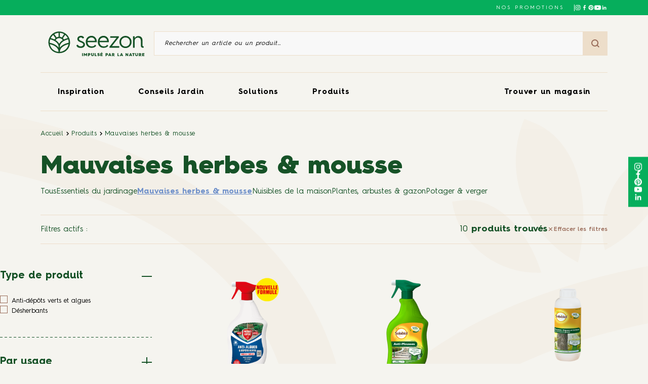

--- FILE ---
content_type: text/html;charset=UTF-8
request_url: https://www.seezon.co/product/universe/mauvaises-herbes-mousse/?filters=3211
body_size: 22824
content:
<!DOCTYPE html><html lang="fr-FR" prefix="og: https://ogp.me/ns#" class="archive tax-product_universe term-mauvaises-herbes-mousse term-511 frontend"><head>
    <meta charset="UTF-8">
    <meta name="viewport" content="width=device-width, initial-scale=1, user-scalable=no, viewport-fit=cover">
    <link rel="icon" type="image/png" sizes="32x32" href="https://www.seezon.co/wp-content/themes/sbmlifescience/assets/favicon-32x32.ico">
    <link rel="icon" type="image/png" sizes="16x16" href="https://www.seezon.co/wp-content/themes/sbmlifescience/assets/favicon-16x16.ico">
    <link rel="icon" href="https://www.seezon.co/wp-content/themes/sbmlifescience/assets/favicon.ico">

            <!-- Google Tag Manager -->
        
        <!-- End Google Tag Manager -->
    
    
    <link rel="alternate" hreflang="fr" href="https://www.seezon.co/product/universe/mauvaises-herbes-mousse/">
<link rel="alternate" hreflang="x-default" href="https://www.seezon.co/product/universe/mauvaises-herbes-mousse/">

<!-- Search Engine Optimization by Rank Math PRO - https://rankmath.com/ -->
<title>Mauvaises herbes &amp; mousse - Seezon FR</title>
<meta name="robots" content="index, follow, max-snippet:-1, max-video-preview:-1, max-image-preview:large">
<link rel="canonical" href="https://www.seezon.co/product/universe/mauvaises-herbes-mousse/">
<meta property="og:locale" content="fr_FR">
<meta property="og:type" content="article">
<meta property="og:title" content="Mauvaises herbes &amp; mousse - Seezon FR">
<meta property="og:url" content="https://www.seezon.co/product/universe/mauvaises-herbes-mousse/">
<meta property="og:site_name" content="Seezon">
<meta name="twitter:card" content="summary_large_image">
<meta name="twitter:title" content="Mauvaises herbes &amp; mousse - Seezon FR">
<meta name="twitter:label1" content="Produits">
<meta name="twitter:data1" content="10">
<script type="application/ld+json" class="rank-math-schema-pro">{"@context":"https://schema.org","@graph":[{"@type":"Organization","@id":"https://www.seezon.co/#organization","name":"Seezon","url":"https://www.seezon.co"},{"@type":"WebSite","@id":"https://www.seezon.co/#website","url":"https://www.seezon.co","name":"Seezon","publisher":{"@id":"https://www.seezon.co/#organization"},"inLanguage":"fr-FR"},{"@type":"BreadcrumbList","@id":"https://www.seezon.co/product/universe/mauvaises-herbes-mousse/#breadcrumb","itemListElement":[{"@type":"ListItem","position":"1","item":{"@id":"https://www.seezon.co","name":"Home"}},{"@type":"ListItem","position":"2","item":{"@id":"https://www.seezon.co/product/universe/mauvaises-herbes-mousse/","name":"Mauvaises herbes &amp; mousse"}}]},{"@type":"CollectionPage","@id":"https://www.seezon.co/product/universe/mauvaises-herbes-mousse/#webpage","url":"https://www.seezon.co/product/universe/mauvaises-herbes-mousse/","name":"Mauvaises herbes &amp; mousse - Seezon FR","isPartOf":{"@id":"https://www.seezon.co/#website"},"inLanguage":"fr-FR","breadcrumb":{"@id":"https://www.seezon.co/product/universe/mauvaises-herbes-mousse/#breadcrumb"}}]}</script>
<!-- /Rank Math WordPress SEO plugin -->

<link rel="alternate" type="application/rss+xml" title="Flux pour Seezon FR » Mauvaises herbes &amp; mousse Universe" href="https://www.seezon.co/product/universe/mauvaises-herbes-mousse/feed/">

<style id="wp-emoji-styles-inline-css">

	img.wp-smiley, img.emoji {
		display: inline !important;
		border: none !important;
		box-shadow: none !important;
		height: 1em !important;
		width: 1em !important;
		margin: 0 0.07em !important;
		vertical-align: -0.1em !important;
		background: none !important;
		padding: 0 !important;
	}
</style>
<link rel="stylesheet" id="wp-block-library-css" href="https://www.seezon.co/wp-includes/css/dist/block-library/style.min.css?ver=6.4.5" media="all">
<link rel="stylesheet" id="smartfire-main-css-0-css" href="https://www.seezon.co/wp-content/plugins/smartfire-blocks-project-library/build/static/css/main.cc4589e7.css?ver=6.4.5" media="all">
<style id="global-styles-inline-css">
body{--wp--preset--color--black: #000000;--wp--preset--color--cyan-bluish-gray: #abb8c3;--wp--preset--color--white: #ffffff;--wp--preset--color--pale-pink: #f78da7;--wp--preset--color--vivid-red: #cf2e2e;--wp--preset--color--luminous-vivid-orange: #ff6900;--wp--preset--color--luminous-vivid-amber: #fcb900;--wp--preset--color--light-green-cyan: #7bdcb5;--wp--preset--color--vivid-green-cyan: #00d084;--wp--preset--color--pale-cyan-blue: #8ed1fc;--wp--preset--color--vivid-cyan-blue: #0693e3;--wp--preset--color--vivid-purple: #9b51e0;--wp--preset--color--darker-green: #11391c;--wp--preset--color--dark-green: #165227;--wp--preset--color--green: #06AE5C;--wp--preset--color--light-green: #AFC620;--wp--preset--color--dark-brown: #895f4e;--wp--preset--color--brown: #996B59;--wp--preset--color--dark-beige: #E0C6A2;--wp--preset--color--beige: #EDDECA;--wp--preset--color--medium-beige: #f4efe9;--wp--preset--color--light-beige: #F5F4EF;--wp--preset--color--spring: #F0858D;--wp--preset--color--spring-hover: #EA6C75;--wp--preset--color--summer: #FFB100;--wp--preset--color--summer-hover: #FFA700;--wp--preset--color--autumn: #F75013;--wp--preset--color--autumn-hover: #E0360E;--wp--preset--color--winter: #7091CA;--wp--preset--color--winter-hover: #4F70A8;--wp--preset--gradient--vivid-cyan-blue-to-vivid-purple: linear-gradient(135deg,rgba(6,147,227,1) 0%,rgb(155,81,224) 100%);--wp--preset--gradient--light-green-cyan-to-vivid-green-cyan: linear-gradient(135deg,rgb(122,220,180) 0%,rgb(0,208,130) 100%);--wp--preset--gradient--luminous-vivid-amber-to-luminous-vivid-orange: linear-gradient(135deg,rgba(252,185,0,1) 0%,rgba(255,105,0,1) 100%);--wp--preset--gradient--luminous-vivid-orange-to-vivid-red: linear-gradient(135deg,rgba(255,105,0,1) 0%,rgb(207,46,46) 100%);--wp--preset--gradient--very-light-gray-to-cyan-bluish-gray: linear-gradient(135deg,rgb(238,238,238) 0%,rgb(169,184,195) 100%);--wp--preset--gradient--cool-to-warm-spectrum: linear-gradient(135deg,rgb(74,234,220) 0%,rgb(151,120,209) 20%,rgb(207,42,186) 40%,rgb(238,44,130) 60%,rgb(251,105,98) 80%,rgb(254,248,76) 100%);--wp--preset--gradient--blush-light-purple: linear-gradient(135deg,rgb(255,206,236) 0%,rgb(152,150,240) 100%);--wp--preset--gradient--blush-bordeaux: linear-gradient(135deg,rgb(254,205,165) 0%,rgb(254,45,45) 50%,rgb(107,0,62) 100%);--wp--preset--gradient--luminous-dusk: linear-gradient(135deg,rgb(255,203,112) 0%,rgb(199,81,192) 50%,rgb(65,88,208) 100%);--wp--preset--gradient--pale-ocean: linear-gradient(135deg,rgb(255,245,203) 0%,rgb(182,227,212) 50%,rgb(51,167,181) 100%);--wp--preset--gradient--electric-grass: linear-gradient(135deg,rgb(202,248,128) 0%,rgb(113,206,126) 100%);--wp--preset--gradient--midnight: linear-gradient(135deg,rgb(2,3,129) 0%,rgb(40,116,252) 100%);--wp--preset--font-size--small: 13px;--wp--preset--font-size--medium: 20px;--wp--preset--font-size--large: 36px;--wp--preset--font-size--x-large: 42px;--wp--preset--font-size--title-1: 3.333rem;--wp--preset--font-size--title-2: 2rem;--wp--preset--font-size--title-3: 1.667rem;--wp--preset--font-size--title-4: 1.333rem;--wp--preset--font-size--title-5: 1.333rem;--wp--preset--font-size--title-6: 1rem;--wp--preset--font-size--title-9: 0.667rem;--wp--preset--font-size--title-10: 0.533rem;--wp--preset--spacing--20: 0.44rem;--wp--preset--spacing--30: 0.67rem;--wp--preset--spacing--40: 1rem;--wp--preset--spacing--50: 1.5rem;--wp--preset--spacing--60: 2.25rem;--wp--preset--spacing--70: 3.38rem;--wp--preset--spacing--80: 5.06rem;--wp--preset--shadow--natural: 6px 6px 9px rgba(0, 0, 0, 0.2);--wp--preset--shadow--deep: 12px 12px 50px rgba(0, 0, 0, 0.4);--wp--preset--shadow--sharp: 6px 6px 0px rgba(0, 0, 0, 0.2);--wp--preset--shadow--outlined: 6px 6px 0px -3px rgba(255, 255, 255, 1), 6px 6px rgba(0, 0, 0, 1);--wp--preset--shadow--crisp: 6px 6px 0px rgba(0, 0, 0, 1);}body { margin: 0; }.wp-site-blocks > .alignleft { float: left; margin-right: 2em; }.wp-site-blocks > .alignright { float: right; margin-left: 2em; }.wp-site-blocks > .aligncenter { justify-content: center; margin-left: auto; margin-right: auto; }:where(.is-layout-flex){gap: 0.5em;}:where(.is-layout-grid){gap: 0.5em;}body .is-layout-flow > .alignleft{float: left;margin-inline-start: 0;margin-inline-end: 2em;}body .is-layout-flow > .alignright{float: right;margin-inline-start: 2em;margin-inline-end: 0;}body .is-layout-flow > .aligncenter{margin-left: auto !important;margin-right: auto !important;}body .is-layout-constrained > .alignleft{float: left;margin-inline-start: 0;margin-inline-end: 2em;}body .is-layout-constrained > .alignright{float: right;margin-inline-start: 2em;margin-inline-end: 0;}body .is-layout-constrained > .aligncenter{margin-left: auto !important;margin-right: auto !important;}body .is-layout-constrained > :where(:not(.alignleft):not(.alignright):not(.alignfull)){max-width: var(--wp--style--global--content-size);margin-left: auto !important;margin-right: auto !important;}body .is-layout-constrained > .alignwide{max-width: var(--wp--style--global--wide-size);}body .is-layout-flex{display: flex;}body .is-layout-flex{flex-wrap: wrap;align-items: center;}body .is-layout-flex > *{margin: 0;}body .is-layout-grid{display: grid;}body .is-layout-grid > *{margin: 0;}body{padding-top: 0px;padding-right: 0px;padding-bottom: 0px;padding-left: 0px;}a:where(:not(.wp-element-button)){text-decoration: underline;}.wp-element-button, .wp-block-button__link{background-color: #32373c;border-width: 0;color: #fff;font-family: inherit;font-size: inherit;line-height: inherit;padding: calc(0.667em + 2px) calc(1.333em + 2px);text-decoration: none;}.has-black-color{color: var(--wp--preset--color--black) !important;}.has-cyan-bluish-gray-color{color: var(--wp--preset--color--cyan-bluish-gray) !important;}.has-white-color{color: var(--wp--preset--color--white) !important;}.has-pale-pink-color{color: var(--wp--preset--color--pale-pink) !important;}.has-vivid-red-color{color: var(--wp--preset--color--vivid-red) !important;}.has-luminous-vivid-orange-color{color: var(--wp--preset--color--luminous-vivid-orange) !important;}.has-luminous-vivid-amber-color{color: var(--wp--preset--color--luminous-vivid-amber) !important;}.has-light-green-cyan-color{color: var(--wp--preset--color--light-green-cyan) !important;}.has-vivid-green-cyan-color{color: var(--wp--preset--color--vivid-green-cyan) !important;}.has-pale-cyan-blue-color{color: var(--wp--preset--color--pale-cyan-blue) !important;}.has-vivid-cyan-blue-color{color: var(--wp--preset--color--vivid-cyan-blue) !important;}.has-vivid-purple-color{color: var(--wp--preset--color--vivid-purple) !important;}.has-darker-green-color{color: var(--wp--preset--color--darker-green) !important;}.has-dark-green-color{color: var(--wp--preset--color--dark-green) !important;}.has-green-color{color: var(--wp--preset--color--green) !important;}.has-light-green-color{color: var(--wp--preset--color--light-green) !important;}.has-dark-brown-color{color: var(--wp--preset--color--dark-brown) !important;}.has-brown-color{color: var(--wp--preset--color--brown) !important;}.has-dark-beige-color{color: var(--wp--preset--color--dark-beige) !important;}.has-beige-color{color: var(--wp--preset--color--beige) !important;}.has-medium-beige-color{color: var(--wp--preset--color--medium-beige) !important;}.has-light-beige-color{color: var(--wp--preset--color--light-beige) !important;}.has-spring-color{color: var(--wp--preset--color--spring) !important;}.has-spring-hover-color{color: var(--wp--preset--color--spring-hover) !important;}.has-summer-color{color: var(--wp--preset--color--summer) !important;}.has-summer-hover-color{color: var(--wp--preset--color--summer-hover) !important;}.has-autumn-color{color: var(--wp--preset--color--autumn) !important;}.has-autumn-hover-color{color: var(--wp--preset--color--autumn-hover) !important;}.has-winter-color{color: var(--wp--preset--color--winter) !important;}.has-winter-hover-color{color: var(--wp--preset--color--winter-hover) !important;}.has-black-background-color{background-color: var(--wp--preset--color--black) !important;}.has-cyan-bluish-gray-background-color{background-color: var(--wp--preset--color--cyan-bluish-gray) !important;}.has-white-background-color{background-color: var(--wp--preset--color--white) !important;}.has-pale-pink-background-color{background-color: var(--wp--preset--color--pale-pink) !important;}.has-vivid-red-background-color{background-color: var(--wp--preset--color--vivid-red) !important;}.has-luminous-vivid-orange-background-color{background-color: var(--wp--preset--color--luminous-vivid-orange) !important;}.has-luminous-vivid-amber-background-color{background-color: var(--wp--preset--color--luminous-vivid-amber) !important;}.has-light-green-cyan-background-color{background-color: var(--wp--preset--color--light-green-cyan) !important;}.has-vivid-green-cyan-background-color{background-color: var(--wp--preset--color--vivid-green-cyan) !important;}.has-pale-cyan-blue-background-color{background-color: var(--wp--preset--color--pale-cyan-blue) !important;}.has-vivid-cyan-blue-background-color{background-color: var(--wp--preset--color--vivid-cyan-blue) !important;}.has-vivid-purple-background-color{background-color: var(--wp--preset--color--vivid-purple) !important;}.has-darker-green-background-color{background-color: var(--wp--preset--color--darker-green) !important;}.has-dark-green-background-color{background-color: var(--wp--preset--color--dark-green) !important;}.has-green-background-color{background-color: var(--wp--preset--color--green) !important;}.has-light-green-background-color{background-color: var(--wp--preset--color--light-green) !important;}.has-dark-brown-background-color{background-color: var(--wp--preset--color--dark-brown) !important;}.has-brown-background-color{background-color: var(--wp--preset--color--brown) !important;}.has-dark-beige-background-color{background-color: var(--wp--preset--color--dark-beige) !important;}.has-beige-background-color{background-color: var(--wp--preset--color--beige) !important;}.has-medium-beige-background-color{background-color: var(--wp--preset--color--medium-beige) !important;}.has-light-beige-background-color{background-color: var(--wp--preset--color--light-beige) !important;}.has-spring-background-color{background-color: var(--wp--preset--color--spring) !important;}.has-spring-hover-background-color{background-color: var(--wp--preset--color--spring-hover) !important;}.has-summer-background-color{background-color: var(--wp--preset--color--summer) !important;}.has-summer-hover-background-color{background-color: var(--wp--preset--color--summer-hover) !important;}.has-autumn-background-color{background-color: var(--wp--preset--color--autumn) !important;}.has-autumn-hover-background-color{background-color: var(--wp--preset--color--autumn-hover) !important;}.has-winter-background-color{background-color: var(--wp--preset--color--winter) !important;}.has-winter-hover-background-color{background-color: var(--wp--preset--color--winter-hover) !important;}.has-black-border-color{border-color: var(--wp--preset--color--black) !important;}.has-cyan-bluish-gray-border-color{border-color: var(--wp--preset--color--cyan-bluish-gray) !important;}.has-white-border-color{border-color: var(--wp--preset--color--white) !important;}.has-pale-pink-border-color{border-color: var(--wp--preset--color--pale-pink) !important;}.has-vivid-red-border-color{border-color: var(--wp--preset--color--vivid-red) !important;}.has-luminous-vivid-orange-border-color{border-color: var(--wp--preset--color--luminous-vivid-orange) !important;}.has-luminous-vivid-amber-border-color{border-color: var(--wp--preset--color--luminous-vivid-amber) !important;}.has-light-green-cyan-border-color{border-color: var(--wp--preset--color--light-green-cyan) !important;}.has-vivid-green-cyan-border-color{border-color: var(--wp--preset--color--vivid-green-cyan) !important;}.has-pale-cyan-blue-border-color{border-color: var(--wp--preset--color--pale-cyan-blue) !important;}.has-vivid-cyan-blue-border-color{border-color: var(--wp--preset--color--vivid-cyan-blue) !important;}.has-vivid-purple-border-color{border-color: var(--wp--preset--color--vivid-purple) !important;}.has-darker-green-border-color{border-color: var(--wp--preset--color--darker-green) !important;}.has-dark-green-border-color{border-color: var(--wp--preset--color--dark-green) !important;}.has-green-border-color{border-color: var(--wp--preset--color--green) !important;}.has-light-green-border-color{border-color: var(--wp--preset--color--light-green) !important;}.has-dark-brown-border-color{border-color: var(--wp--preset--color--dark-brown) !important;}.has-brown-border-color{border-color: var(--wp--preset--color--brown) !important;}.has-dark-beige-border-color{border-color: var(--wp--preset--color--dark-beige) !important;}.has-beige-border-color{border-color: var(--wp--preset--color--beige) !important;}.has-medium-beige-border-color{border-color: var(--wp--preset--color--medium-beige) !important;}.has-light-beige-border-color{border-color: var(--wp--preset--color--light-beige) !important;}.has-spring-border-color{border-color: var(--wp--preset--color--spring) !important;}.has-spring-hover-border-color{border-color: var(--wp--preset--color--spring-hover) !important;}.has-summer-border-color{border-color: var(--wp--preset--color--summer) !important;}.has-summer-hover-border-color{border-color: var(--wp--preset--color--summer-hover) !important;}.has-autumn-border-color{border-color: var(--wp--preset--color--autumn) !important;}.has-autumn-hover-border-color{border-color: var(--wp--preset--color--autumn-hover) !important;}.has-winter-border-color{border-color: var(--wp--preset--color--winter) !important;}.has-winter-hover-border-color{border-color: var(--wp--preset--color--winter-hover) !important;}.has-vivid-cyan-blue-to-vivid-purple-gradient-background{background: var(--wp--preset--gradient--vivid-cyan-blue-to-vivid-purple) !important;}.has-light-green-cyan-to-vivid-green-cyan-gradient-background{background: var(--wp--preset--gradient--light-green-cyan-to-vivid-green-cyan) !important;}.has-luminous-vivid-amber-to-luminous-vivid-orange-gradient-background{background: var(--wp--preset--gradient--luminous-vivid-amber-to-luminous-vivid-orange) !important;}.has-luminous-vivid-orange-to-vivid-red-gradient-background{background: var(--wp--preset--gradient--luminous-vivid-orange-to-vivid-red) !important;}.has-very-light-gray-to-cyan-bluish-gray-gradient-background{background: var(--wp--preset--gradient--very-light-gray-to-cyan-bluish-gray) !important;}.has-cool-to-warm-spectrum-gradient-background{background: var(--wp--preset--gradient--cool-to-warm-spectrum) !important;}.has-blush-light-purple-gradient-background{background: var(--wp--preset--gradient--blush-light-purple) !important;}.has-blush-bordeaux-gradient-background{background: var(--wp--preset--gradient--blush-bordeaux) !important;}.has-luminous-dusk-gradient-background{background: var(--wp--preset--gradient--luminous-dusk) !important;}.has-pale-ocean-gradient-background{background: var(--wp--preset--gradient--pale-ocean) !important;}.has-electric-grass-gradient-background{background: var(--wp--preset--gradient--electric-grass) !important;}.has-midnight-gradient-background{background: var(--wp--preset--gradient--midnight) !important;}.has-small-font-size{font-size: var(--wp--preset--font-size--small) !important;}.has-medium-font-size{font-size: var(--wp--preset--font-size--medium) !important;}.has-large-font-size{font-size: var(--wp--preset--font-size--large) !important;}.has-x-large-font-size{font-size: var(--wp--preset--font-size--x-large) !important;}.has-title-1-font-size{font-size: var(--wp--preset--font-size--title-1) !important;}.has-title-2-font-size{font-size: var(--wp--preset--font-size--title-2) !important;}.has-title-3-font-size{font-size: var(--wp--preset--font-size--title-3) !important;}.has-title-4-font-size{font-size: var(--wp--preset--font-size--title-4) !important;}.has-title-5-font-size{font-size: var(--wp--preset--font-size--title-5) !important;}.has-title-6-font-size{font-size: var(--wp--preset--font-size--title-6) !important;}.has-title-9-font-size{font-size: var(--wp--preset--font-size--title-9) !important;}.has-title-10-font-size{font-size: var(--wp--preset--font-size--title-10) !important;}
.wp-block-navigation a:where(:not(.wp-element-button)){color: inherit;}
:where(.wp-block-post-template.is-layout-flex){gap: 1.25em;}:where(.wp-block-post-template.is-layout-grid){gap: 1.25em;}
:where(.wp-block-columns.is-layout-flex){gap: 2em;}:where(.wp-block-columns.is-layout-grid){gap: 2em;}
.wp-block-pullquote{font-size: 1.5em;line-height: 1.6;}
</style>
<link rel="stylesheet" id="wpml-blocks-css" href="https://www.seezon.co/wp-content/plugins/sitepress-multilingual-cms/dist/css/blocks/styles.css?ver=4.6.7" media="all">
<link rel="stylesheet" id="smartfire-normalize-css" href="https://www.seezon.co/wp-content/themes/smartfire-wordpress-theme-v1/normalize.min.css?ver=6.4.5" media="all">












<link rel="https://api.w.org/" href="https://www.seezon.co/wp-json/"><link rel="alternate" type="application/json" href="https://www.seezon.co/wp-json/wp/v2/product_universe/511"><link rel="EditURI" type="application/rsd+xml" title="RSD" href="https://www.seezon.co/xmlrpc.php?rsd">
<meta name="generator" content="WordPress 6.4.5">
<meta name="generator" content="WPML ver:4.6.7 stt:1,4;">
    <style>
        :root {
            --seasonColorRoot: #7091ca;
            --seasonColorHoverRoot: #4f70a8;
        }
    </style>
<link rel="stylesheet" type="text/css" href="https://www.seezon.co/wp-content/plugins/smartfire-blocks-project-library/build/static/js/../../static/css/1535.f0ef2deb.chunk.css"><link rel="stylesheet" type="text/css" href="https://www.seezon.co/wp-content/plugins/smartfire-blocks-project-library/build/static/js/../../static/css/block-header.7e6edb57.chunk.css"><link rel="stylesheet" type="text/css" href="https://www.seezon.co/wp-content/plugins/smartfire-blocks-project-library/build/static/js/../../static/css/block-breadcrumb.12a0e746.chunk.css"><link rel="stylesheet" type="text/css" href="https://www.seezon.co/wp-content/plugins/smartfire-blocks-project-library/build/static/js/../../static/css/block-archive-product---header.efc7cf74.chunk.css"><link rel="stylesheet" type="text/css" href="https://www.seezon.co/wp-content/plugins/smartfire-blocks-project-library/build/static/js/../../static/css/block-archive-product---filters.4310b991.chunk.css"><link rel="stylesheet" type="text/css" href="https://www.seezon.co/wp-content/plugins/smartfire-blocks-project-library/build/static/js/../../static/css/block-product-in-post.4b7c55fa.chunk.css"><link rel="stylesheet" type="text/css" href="https://www.seezon.co/wp-content/plugins/smartfire-blocks-project-library/build/static/js/../../static/css/block-archive-product---listing.cc40c558.chunk.css"><link rel="stylesheet" type="text/css" href="https://www.seezon.co/wp-content/plugins/smartfire-blocks-project-library/build/static/js/../../static/css/block-footer.4c8d62b7.chunk.css"><style data-emotion="css" data-s=""></style><meta rel="x-prerender-render-id" content="1c0a5957-c0a9-43fa-93de-b7edf0a849c7" />
			<meta rel="x-prerender-render-at" content="2026-01-11T16:19:03.993Z" /><meta rel="x-prerender-request-id" content="e97c8ca8-9d18-4e6c-8cc7-2ca8ecde6f13" />
      		<meta rel="x-prerender-request-at" content="2026-01-22T03:57:14.732Z" /></head>

<body class="archive tax-product_universe term-mauvaises-herbes-mousse term-511 frontend" style="overflow: visible;">
    <div type="hidden" id="country-code" data-country-code="FR"></div>
            <!-- Google Tag Manager (noscript) -->
        <noscript><iframe src="https://www.googletagmanager.com/ns.html?id=GTM-WLSPKWD" height="0" width="0" style="display:none;visibility:hidden"></iframe></noscript>
        <!-- End Google Tag Manager (noscript) -->
    
    
    <a href="#content" class="skip-link">Aller au contenu principal</a>

    <!-- page -->
    <div id="page" class="site react-main-app-node smartfire-block-react-app-main"><header class="block_block__j7W87"><div class="block_mainHeader__ISWDj"><div class="block_topBar__g6lzz"><div class="block_content__ugnaM"><div class="block_csrEngagement__HaFoy" href=""></div><div class="block_contact__Cwk1T"><a href="https://www.seezon.co/promo/">NOS PROMOTIONS</a></div><div class="style_socials__mrY0J block_socialNetworks__kJaUv"><a href="https://www.instagram.com/seezon_france/" target="_blank" rel="noreferrer" aria-label="Suivez-nous sur Instagram"><svg id="Black" xmlns="http://www.w3.org/2000/svg" width="14.168" height="14.168" viewBox="0 0 14.168 14.168"><path id="Instagram" d="M507.084,160c-1.924,0-2.165.008-2.921.043a5.2,5.2,0,0,0-1.72.329,3.621,3.621,0,0,0-2.072,2.072,5.2,5.2,0,0,0-.329,1.72c-.034.756-.043,1-.043,2.921s.008,2.165.043,2.921a5.2,5.2,0,0,0,.329,1.72,3.621,3.621,0,0,0,2.072,2.072,5.2,5.2,0,0,0,1.72.329c.756.035,1,.043,2.921.043s2.165-.008,2.921-.043a5.2,5.2,0,0,0,1.72-.329,3.622,3.622,0,0,0,2.072-2.072,5.2,5.2,0,0,0,.329-1.72c.034-.756.043-1,.043-2.921s-.008-2.165-.043-2.921a5.2,5.2,0,0,0-.329-1.72,3.622,3.622,0,0,0-2.072-2.072,5.2,5.2,0,0,0-1.72-.329C509.249,160.008,509.008,160,507.084,160Zm0,1.276c1.891,0,2.116.007,2.863.041a3.918,3.918,0,0,1,1.315.244,2.347,2.347,0,0,1,1.345,1.344,3.921,3.921,0,0,1,.244,1.315c.034.747.041.971.041,2.863s-.007,2.116-.041,2.863a3.921,3.921,0,0,1-.244,1.315,2.347,2.347,0,0,1-1.345,1.344,3.919,3.919,0,0,1-1.315.244c-.747.034-.971.041-2.863.041s-2.116-.007-2.862-.041a3.92,3.92,0,0,1-1.315-.244,2.347,2.347,0,0,1-1.344-1.344,3.919,3.919,0,0,1-.244-1.315c-.034-.747-.041-.971-.041-2.863s.007-2.116.041-2.863a3.919,3.919,0,0,1,.244-1.315,2.346,2.346,0,0,1,1.344-1.344,3.918,3.918,0,0,1,1.315-.244C504.968,161.284,505.193,161.276,507.084,161.276Zm0,2.17a3.638,3.638,0,1,0,3.638,3.638A3.638,3.638,0,0,0,507.084,163.446Zm0,6a2.361,2.361,0,1,1,2.361-2.361A2.361,2.361,0,0,1,507.084,169.445Zm4.632-6.143a.85.85,0,1,1-.85-.85A.85.85,0,0,1,511.715,163.3Z" transform="translate(-500 -160)" fill="#f4efe9" fill-rule="evenodd"></path></svg></a><a href="https://www.facebook.com/SeezonFrance" target="_blank" rel="noreferrer" aria-label="Suivez-nous sur Facebook"><svg xmlns="http://www.w3.org/2000/svg" width="7.264" height="13.909" viewBox="0 0 7.264 13.909"><g id="Facebook" transform="translate(0 0)"><path id="Trac\xE9_1" data-name="Trac\xE9 1" d="M84.714,13.909V7.573h2.164L87.187,5.1H84.714V3.555c0-.7.232-1.236,1.236-1.236h1.314V.077C86.955.077,86.182,0,85.332,0a2.983,2.983,0,0,0-3.168,3.246V5.1H80V7.573h2.164v6.337Z" transform="translate(-80 0)" fill="#165227" fill-rule="evenodd"></path></g></svg></a><a href="https://www.pinterest.fr/Seezon_France/" target="_blank" rel="noreferrer" aria-label="Suivez-nous sur Pinterest"><svg xmlns="http://www.w3.org/2000/svg" width="14.817" height="14.842" viewBox="0 0 14.817 14.842"><g id="pinterest" transform="translate(-0.02)"><path id="Trac\xE9_606" data-name="Trac\xE9 606" d="M7.435,0a7.417,7.417,0,0,0-2.7,14.323,7.146,7.146,0,0,1,.024-2.13c.134-.58.866-3.686.866-3.686a2.7,2.7,0,0,1-.22-1.1c0-1.032.6-1.8,1.343-1.8a.932.932,0,0,1,.94,1.044,14.634,14.634,0,0,1-.617,2.472,1.079,1.079,0,0,0,1.1,1.343c1.318,0,2.331-1.391,2.331-3.393A2.926,2.926,0,0,0,7.4,4.059,3.209,3.209,0,0,0,4.047,7.275,2.9,2.9,0,0,0,4.6,8.966a.217.217,0,0,1,.049.213c-.055.232-.183.738-.208.842-.03.134-.11.164-.25.1A3.323,3.323,0,0,1,2.68,7.244c0-2.338,1.7-4.485,4.9-4.485a4.352,4.352,0,0,1,4.571,4.284c0,2.557-1.611,4.614-3.845,4.614a1.969,1.969,0,0,1-1.7-.855l-.464,1.764a8.074,8.074,0,0,1-.921,1.947,7.427,7.427,0,0,0,9.613-7.086A7.4,7.4,0,0,0,7.435,0Z" fill="#165227"></path></g></svg></a><a href="https://www.youtube.com/@seezon_impulse-par-la-nature" target="_blank" rel="noreferrer" aria-label="Suivez-nous sur Youtube"><svg id="Black" xmlns="http://www.w3.org/2000/svg" width="17.38" height="12.02" viewBox="0 0 17.38 12.02"><path id="Youtube" d="M206.9,376.226v-4.8l4.7,2.409Zm10.311-5.633a3.662,3.662,0,0,0-.691-1.7,2.507,2.507,0,0,0-1.741-.724c-2.432-.173-6.08-.173-6.08-.173h-.008s-3.648,0-6.08.173a2.508,2.508,0,0,0-1.742.724,3.659,3.659,0,0,0-.69,1.7,25.42,25.42,0,0,0-.174,2.766v1.3a25.407,25.407,0,0,0,.174,2.766,3.659,3.659,0,0,0,.69,1.7,2.976,2.976,0,0,0,1.917.731c1.39.131,5.909.172,5.909.172s3.652-.005,6.084-.178a2.51,2.51,0,0,0,1.741-.724,3.662,3.662,0,0,0,.691-1.7,25.413,25.413,0,0,0,.174-2.766v-1.3a25.426,25.426,0,0,0-.174-2.766Z" transform="translate(-200 -368)" fill="#f4efe9" fill-rule="evenodd"></path></svg></a><a href="https://fr.linkedin.com/company/sbmlifescience" target="_blank" rel="noreferrer" aria-label="Suivez-nous sur Linkedin"><svg xmlns="http://www.w3.org/2000/svg" xmlns:xlink="http://www.w3.org/1999/xlink" width="512" height="512" x="0" y="0" viewBox="0 0 100 100" xml:space="preserve" class=""><g><g id="_x31_0.Linkedin"><path d="m90 90v-29.3c0-14.4-3.1-25.4-19.9-25.4-8.1 0-13.5 4.4-15.7 8.6h-.2v-7.3h-15.9v53.4h16.6v-26.5c0-7 1.3-13.7 9.9-13.7 8.5 0 8.6 7.9 8.6 14.1v26h16.6z" fill="#ffffff" data-original="#000000" class=""></path><path d="m11.3 36.6h16.6v53.4h-16.6z" fill="#ffffff" data-original="#000000" class=""></path><path d="m19.6 10c-5.3 0-9.6 4.3-9.6 9.6s4.3 9.7 9.6 9.7 9.6-4.4 9.6-9.7-4.3-9.6-9.6-9.6z" fill="#ffffff" data-original="#000000" class=""></path></g></g></svg></a></div></div></div><div class="block_container__p4BFg"><div class="block_searchArea__ImMHi"><a href="https://www.seezon.co"><img src="https://www.seezon.co/wp-content/uploads/sites/2/2022/12/SEEZON-LOGO-WEB-FR-2.svg" alt="Seezon Logo" class="block_logo__4uPY3" loading="lazy"></a><div class="style_block__YUhxh"><form class="style_searchForm__eK3JC"><input type="text" placeholder="Rechercher un article ou un produit…" aria-label="Rechercher un article ou un produit" value=""><button class="style_searchBtn__a8yVr" type="submit"><svg xmlns="http://www.w3.org/2000/svg" width="15.9" height="15.9" viewBox="0 0 15.9 15.9"><path id="Trac\xE9_942" data-name="Trac\xE9 942" d="M15.9,14.5l-3.3-3.3A6.847,6.847,0,0,0,14,7,6.957,6.957,0,0,0,7,0,6.957,6.957,0,0,0,0,7a6.957,6.957,0,0,0,7,7,6.847,6.847,0,0,0,4.2-1.4l3.3,3.3ZM2,7A4.951,4.951,0,0,1,7,2a4.951,4.951,0,0,1,5,5,4.951,4.951,0,0,1-5,5A4.951,4.951,0,0,1,2,7Z" fill="#996b59"></path></svg></button></form></div></div><div class="block_menu__1PO9c"><ul class="block_categories__sQf0j"><li class="block_category__GtxhN"><a href="https://www.seezon.co/category/inspiration/" id="menu-68" aria-expanded="false" aria-controls="submenu-68">Inspiration</a><div class="block_subMenuContainer__BVE+L" role="menu" aria-labelledby="menu-68"><div class="style_subMenu__-Pen9"><div class="style_container__9jFyo"><a href="https://www.seezon.co/category/inspiration/jardins-du-monde/" class="style_card__AXJWZ" tabindex="0" aria-label="Jardins du monde" role="menuitem"><svg xmlns="http://www.w3.org/2000/svg" width="200" height="280" viewBox="0 0 200 280" preserveAspectRatio="none" class="style_decoration__lSqZx"><defs><clipPath id="76-clip-path-2"><path fill="#fff" d="M0 0H200V280H0z" data-name="Rectangle 1794" transform="translate(-8646 -11193)"></path></clipPath></defs><g clip-path="url(#76-clip-path-2)" data-name="Groupe de masques 60" transform="translate(8646 11193)"><g data-name="Groupe 11589" transform="translate(-8895.098 -11329.383)"><path fill="#afc620" d="M347.408 321.732S401.031 90.311 24.264 0c0 0-27.281 47.977-23.988 132.642 0 0 251.175 45.156 347.132 189.09" data-name="Tracé 2657" transform="rotate(-36 637.432 207.057)"></path><path fill="#e0c6a2" d="M42.767 104.406l83.891-134.253a306.342 306.342 0 00-152.411-46.56L-31.3 82.408a148.851 148.851 0 0174.065 22" data-name="Tracé 2658" transform="translate(424.618 81.59)"></path><path fill="#7091ca" d="M74.065 180.813L157.956 46.56A306.342 306.342 0 005.545 0L0 158.815a148.851 148.851 0 0174.065 22" data-name="Tracé 2659" transform="rotate(-59 188.589 -54.145)"></path><path fill="#165227" d="M0 135.582v17.9C84.64 153.48 154.191 86.137 162.168 0 68.73 16.191 0 70.758 0 135.582" data-name="Tracé 2660" transform="translate(382.628 285.341)"></path></g></g></svg><div class="style_content__WRdW6"><p>Jardins du monde</p></div><div class="style_thumbnailContainer__gT23S"><img class="style_thumbnail__r7DGI" src="https://www.seezon.co/wp-content/uploads/sites/2/2023/03/Medium-botanical-garden-of-Rio-de-Janeiro-3.jpeg" loading="lazy" alt="" aria-hidden="true"></div></a><a href="https://www.seezon.co/category/inspiration/recettes/" class="style_card__AXJWZ" tabindex="0" aria-label="Recettes de récoltes" role="menuitem"><svg xmlns="http://www.w3.org/2000/svg" width="200" height="280" viewBox="0 0 200 280" preserveAspectRatio="none" class="style_decoration__lSqZx" id="69-svg-1"><g data-name="Groupe 11594" transform="rotate(180 -3771.5 -5449.5)"><path fill="#afc620" d="M0 45.123V0h200v45a219.392 219.392 0 00-98.836-24.013c-9.095.281-18.1.98-26.756 2.079a252.239 252.239 0 00-25.833 4.636 230.851 230.851 0 00-24.83 7.312A218.457 218.457 0 000 45.123z" data-name="Soustraction 1" transform="translate(-7743 -11179)"></path><path fill="#7091ca" d="M64.029 74.033H0V0c.869.838 1.618 1.563 2.359 2.283a522.643 522.643 0 0115.035 15.195l.535.56c2.767 2.9 5.625 5.9 8.339 8.891 4.293 4.741 8.8 9.966 14.2 16.444.762.917 1.54 1.84 2.292 2.734 1.677 1.992 3.411 4.053 5.041 6.111 4.715 5.93 9.515 12.368 15.106 20.26.323.458.68.951 1.125 1.554z" data-name="Soustraction 2" transform="translate(-7743 -10973.034)"></path><path fill="#06ae5c" d="M64.073 74.08H0c.384-.517.96-1.292 1.521-2.08 5.529-7.787 10.2-14.052 14.687-19.716 1.572-1.987 3.254-3.978 4.881-5.9.835-.988 1.7-2.01 2.54-3.024 5.406-6.5 9.922-11.73 14.212-16.465 2.966-3.257 6.073-6.523 8.752-9.328A530.853 530.853 0 0161.784 2.216c.8-.776 1.548-1.5 2.287-2.212v74.075z" data-name="Soustraction 3" transform="translate(-7607.073 -10973.08)"></path></g></svg><div class="style_content__WRdW6"><p>Recettes de récoltes</p></div><div class="style_thumbnailContainer__gT23S"><img class="style_thumbnail__r7DGI" src="https://www.seezon.co/wp-content/uploads/sites/2/2023/03/Roasted-asparagus-with-labneh-and-zaatar-min-1-2.png" loading="lazy" alt="" aria-hidden="true"></div></a><a href="https://www.seezon.co/category/inspiration/idees-jardin/" class="style_card__AXJWZ" tabindex="0" aria-label="Idées Jardin" role="menuitem"><svg xmlns="http://www.w3.org/2000/svg" width="200" height="280" viewBox="0 0 200 280" preserveAspectRatio="none" class="style_decoration__lSqZx"><defs><clipPath id="73-clip-path-4"><path fill="#fff" d="M0 0H200V280H0z" data-name="Rectangle 1797" transform="translate(-9649 -11193)"></path></clipPath></defs><g clip-path="url(#73-clip-path-4)" data-name="Groupe de masques 63" transform="translate(9649 11193)"><g data-name="Groupe 11592" transform="translate(-9732.607 -11227.804)"><path fill="#06ae5c" d="M1.292 4.009a90.636 90.636 0 012.345-2.561 77.43 77.43 0 0110.432-9.281c12.776-9.218 27.571-13.577 43.7-14.075a73.507 73.507 0 0143.58 14.6 78.273 78.273 0 0110.1 9.111c.8.843 1.576 1.707 2.34 2.585A79.467 79.467 0 01121.3 14.43c.159.256.357.486.513.745-.1.065-.186.134-.285.2q-5.11 3.327-9.895 6.835c-1.027.752-2 1.532-3.011 2.294-2.229 1.69-4.439 3.392-6.562 5.135-1.132.927-2.212 1.874-3.315 2.814a200.69 200.69 0 00-5.6 4.972 163.416 163.416 0 00-3.2 3.043q-2.607 2.529-5.063 5.116a179.829 179.829 0 00-2.917 3.109 176.394 176.394 0 00-4.737 5.488c-.823.991-1.68 1.972-2.474 2.975-1.715 2.164-3.325 4.361-4.9 6.572-.5.705-1.049 1.4-1.539 2.107q-3.011 4.4-5.648 8.9c-.414.7-.758 1.422-1.156 2.129-1.3 2.313-2.549 4.636-3.692 6.986-.141.287-.315.567-.455.855-.129-.267-.292-.525-.42-.794a135.36 135.36 0 00-3.926-7.416c-.315-.564-.6-1.14-.922-1.7q-2.651-4.548-5.7-8.986c-.444-.642-.939-1.267-1.389-1.9-1.61-2.273-3.267-4.53-5.035-6.753-.787-.994-1.627-1.965-2.444-2.948A157.466 157.466 0 0032.8 48.72c-.962-1.061-1.959-2.1-2.957-3.15q-2.433-2.562-5.011-5.064a163.917 163.917 0 00-3.238-3.076 187.007 187.007 0 00-5.578-4.948c-1.1-.943-2.181-1.89-3.314-2.819-2.158-1.772-4.4-3.5-6.673-5.218-.957-.723-1.879-1.462-2.859-2.174-3.3-2.414-6.7-4.783-10.233-7.075.041-.072.1-.135.141-.207a79.492 79.492 0 018.214-10.98" data-name="Tracé 2669" transform="translate(125.029 21.908)"></path><path fill="#06ae5c" d="M8.354 25.917a90.636 90.636 0 012.345-2.561 77.43 77.43 0 0110.432-9.281C33.907 4.857 48.7.5 64.827 0a73.507 73.507 0 0143.58 14.6 78.274 78.274 0 0110.1 9.111c.8.843 1.576 1.707 2.34 2.585a79.472 79.472 0 017.519 10.044c.159.256.357.486.513.745-.1.065-.186.134-.285.2q-5.111 3.327-9.895 6.835c-1.027.752-2 1.532-3.011 2.294-2.229 1.69-4.439 3.392-6.562 5.135-1.132.927-2.212 1.874-3.315 2.814a200.69 200.69 0 00-5.6 4.972 163.416 163.416 0 00-3.2 3.043Q94.4 64.9 91.943 67.491a179.829 179.829 0 00-2.917 3.109 176.394 176.394 0 00-4.737 5.488c-.823.991-1.68 1.972-2.474 2.975-1.715 2.164-3.325 4.36-4.9 6.571-.5.705-1.049 1.4-1.539 2.107q-3.011 4.4-5.648 8.9c-.414.7-.758 1.422-1.156 2.129-1.3 2.313-2.549 4.636-3.692 6.986-.141.287-.315.567-.455.855-.129-.267-.292-.525-.42-.794a135.36 135.36 0 00-3.926-7.416c-.315-.564-.6-1.14-.922-1.7q-2.651-4.548-5.7-8.986c-.444-.642-.939-1.267-1.389-1.9-1.61-2.273-3.267-4.53-5.035-6.752-.787-.994-1.627-1.965-2.444-2.948a175.38 175.38 0 00-4.732-5.481c-.962-1.061-1.959-2.1-2.957-3.15q-2.433-2.562-5.011-5.064a163.917 163.917 0 00-3.238-3.076 187.007 187.007 0 00-5.578-4.948c-1.1-.943-2.181-1.89-3.314-2.819-2.158-1.772-4.4-3.5-6.673-5.218-.957-.723-1.879-1.462-2.859-2.174A217.142 217.142 0 000 37.1c.041-.072.1-.135.141-.207a79.493 79.493 0 018.213-10.976" data-name="Tracé 2670" transform="rotate(180 123.423 174.804)"></path><path fill="#7091ca" d="M8.354 25.917a90.636 90.636 0 012.345-2.561 77.431 77.431 0 0110.432-9.281C33.907 4.857 48.7.5 64.827 0a73.507 73.507 0 0143.58 14.6 78.271 78.271 0 0110.1 9.111c.8.843 1.576 1.707 2.34 2.585a79.47 79.47 0 017.519 10.044c.159.256.357.486.513.745-.1.065-.186.134-.285.2q-5.111 3.327-9.895 6.835c-1.027.752-2 1.532-3.011 2.294-2.229 1.69-4.439 3.392-6.562 5.135-1.132.927-2.212 1.874-3.315 2.814a200.69 200.69 0 00-5.6 4.972 163.416 163.416 0 00-3.2 3.043Q94.4 64.9 91.943 67.491a179.829 179.829 0 00-2.917 3.109 176.394 176.394 0 00-4.737 5.488c-.823.991-1.68 1.972-2.474 2.975-1.715 2.164-3.325 4.36-4.9 6.571-.5.705-1.049 1.4-1.539 2.107q-3.011 4.4-5.648 8.9c-.414.7-.758 1.422-1.156 2.129-1.3 2.313-2.549 4.636-3.692 6.986-.141.287-.315.567-.455.855-.129-.267-.292-.525-.42-.794a135.36 135.36 0 00-3.926-7.416c-.315-.564-.6-1.14-.922-1.7q-2.651-4.548-5.7-8.986c-.444-.642-.939-1.267-1.389-1.9-1.61-2.273-3.267-4.53-5.035-6.753-.787-.994-1.627-1.965-2.444-2.948a175.38 175.38 0 00-4.732-5.481c-.962-1.061-1.959-2.1-2.957-3.15q-2.433-2.562-5.011-5.064a163.917 163.917 0 00-3.238-3.076 187.007 187.007 0 00-5.578-4.948c-1.1-.943-2.181-1.89-3.314-2.819-2.158-1.772-4.4-3.5-6.673-5.218-.957-.723-1.879-1.462-2.859-2.174A217.883 217.883 0 000 37.1c.041-.072.1-.135.141-.207a79.492 79.492 0 018.213-10.976" data-name="Tracé 2671" transform="rotate(60 123.494 278.313)"></path><path fill="#165227" d="M8.354 25.917a90.636 90.636 0 012.345-2.561 77.431 77.431 0 0110.432-9.281C33.907 4.857 48.7.5 64.827 0a73.507 73.507 0 0143.58 14.6 78.271 78.271 0 0110.1 9.111c.8.843 1.576 1.707 2.34 2.585a79.47 79.47 0 017.519 10.044c.159.256.357.486.513.745-.1.065-.186.134-.285.2q-5.111 3.327-9.895 6.835c-1.027.752-2 1.532-3.011 2.294-2.229 1.69-4.439 3.392-6.562 5.135-1.132.927-2.212 1.874-3.315 2.814a200.69 200.69 0 00-5.6 4.972 163.416 163.416 0 00-3.2 3.043Q94.4 64.9 91.943 67.491a179.829 179.829 0 00-2.917 3.109 176.394 176.394 0 00-4.737 5.488c-.823.991-1.68 1.972-2.474 2.975-1.715 2.164-3.325 4.36-4.9 6.571-.5.705-1.049 1.4-1.539 2.107q-3.011 4.4-5.648 8.9c-.414.7-.758 1.422-1.156 2.129-1.3 2.313-2.549 4.636-3.692 6.986-.141.287-.315.567-.455.855-.129-.267-.292-.525-.42-.794a135.36 135.36 0 00-3.926-7.416c-.315-.564-.6-1.14-.922-1.7q-2.651-4.548-5.7-8.986c-.444-.642-.939-1.267-1.389-1.9-1.61-2.273-3.267-4.53-5.035-6.753-.787-.994-1.627-1.965-2.444-2.948a175.38 175.38 0 00-4.732-5.481c-.962-1.061-1.959-2.1-2.957-3.15q-2.433-2.562-5.011-5.064a163.917 163.917 0 00-3.238-3.076 187.007 187.007 0 00-5.578-4.948c-1.1-.943-2.181-1.89-3.314-2.819-2.158-1.772-4.4-3.5-6.673-5.218-.957-.723-1.879-1.462-2.859-2.174A217.883 217.883 0 000 37.1c.041-.072.1-.135.141-.207a79.492 79.492 0 018.213-10.976" data-name="Tracé 2672" transform="rotate(-120 124.198 140.711)"></path><path fill="#165227" d="M8.354 25.917a90.636 90.636 0 012.345-2.561 77.43 77.43 0 0110.432-9.281C33.907 4.857 48.7.5 64.827 0a73.507 73.507 0 0143.58 14.6 78.273 78.273 0 0110.1 9.111c.8.843 1.576 1.707 2.34 2.585a79.468 79.468 0 017.519 10.044c.159.256.357.486.513.745-.1.065-.186.134-.285.2q-5.111 3.327-9.895 6.835c-1.027.752-2 1.532-3.011 2.294-2.229 1.69-4.439 3.392-6.562 5.135-1.132.927-2.212 1.874-3.315 2.814a200.69 200.69 0 00-5.6 4.972 163.416 163.416 0 00-3.2 3.043Q94.4 64.9 91.943 67.491a179.829 179.829 0 00-2.917 3.109 176.394 176.394 0 00-4.737 5.488c-.823.991-1.68 1.972-2.474 2.975-1.715 2.164-3.325 4.361-4.9 6.572-.5.705-1.049 1.4-1.539 2.107q-3.011 4.4-5.648 8.9c-.414.7-.758 1.422-1.156 2.129-1.3 2.313-2.549 4.636-3.692 6.986-.141.287-.315.567-.455.855-.129-.267-.292-.525-.42-.794a135.36 135.36 0 00-3.926-7.416c-.315-.564-.6-1.14-.922-1.7q-2.651-4.548-5.7-8.986c-.444-.642-.939-1.267-1.389-1.9-1.61-2.273-3.267-4.53-5.035-6.752-.787-.994-1.627-1.965-2.444-2.948a175.38 175.38 0 00-4.732-5.481c-.962-1.061-1.959-2.1-2.957-3.15q-2.433-2.562-5.011-5.064a163.917 163.917 0 00-3.238-3.076 187.007 187.007 0 00-5.578-4.948c-1.1-.943-2.181-1.89-3.314-2.819-2.158-1.772-4.4-3.5-6.673-5.218-.957-.723-1.879-1.462-2.859-2.174A216.407 216.407 0 000 37.1c.041-.072.1-.135.141-.207a79.493 79.493 0 018.213-10.976" data-name="Tracé 2673" transform="rotate(120 123.85 209.512)"></path><path fill="#e0c6a2" d="M8.354 25.917a90.636 90.636 0 012.345-2.561 77.43 77.43 0 0110.432-9.281C33.907 4.857 48.7.5 64.827 0a73.507 73.507 0 0143.58 14.6 78.273 78.273 0 0110.1 9.111c.8.843 1.576 1.707 2.34 2.585a79.468 79.468 0 017.519 10.044c.159.256.357.486.513.745-.1.065-.186.134-.285.2q-5.111 3.327-9.895 6.835c-1.027.752-2 1.532-3.011 2.294-2.229 1.69-4.439 3.392-6.562 5.135-1.132.927-2.212 1.874-3.315 2.814a200.69 200.69 0 00-5.6 4.972 163.416 163.416 0 00-3.2 3.043Q94.4 64.9 91.943 67.491a179.829 179.829 0 00-2.917 3.109 176.394 176.394 0 00-4.737 5.488c-.823.991-1.68 1.972-2.474 2.975-1.715 2.164-3.325 4.361-4.9 6.572-.5.705-1.049 1.4-1.539 2.107q-3.011 4.4-5.648 8.9c-.414.7-.758 1.422-1.156 2.129-1.3 2.313-2.549 4.636-3.692 6.986-.141.287-.315.567-.455.855-.129-.267-.292-.525-.42-.794a135.36 135.36 0 00-3.926-7.416c-.315-.564-.6-1.14-.922-1.7q-2.651-4.548-5.7-8.986c-.444-.642-.939-1.267-1.389-1.9-1.61-2.273-3.267-4.53-5.035-6.752-.787-.994-1.627-1.965-2.444-2.948a175.38 175.38 0 00-4.732-5.481c-.962-1.061-1.959-2.1-2.957-3.15q-2.433-2.562-5.011-5.064a163.917 163.917 0 00-3.238-3.076 187.007 187.007 0 00-5.578-4.948c-1.1-.943-2.181-1.89-3.314-2.819-2.158-1.772-4.4-3.5-6.673-5.218-.957-.723-1.879-1.462-2.859-2.174A216.407 216.407 0 000 37.1c.041-.072.1-.135.141-.207a79.493 79.493 0 018.213-10.976" data-name="Tracé 2674" transform="rotate(-60 124.552 71.904)"></path></g></g></svg><div class="style_content__WRdW6"><p>Idées Jardin</p></div><div class="style_thumbnailContainer__gT23S"><img class="style_thumbnail__r7DGI" src="https://www.seezon.co/wp-content/uploads/sites/2/2023/01/Large-Seezon-how-to-have-a-beautiful-garden-all-summer-long-1-select.jpeg" loading="lazy" alt="" aria-hidden="true"></div></a><a href="https://www.seezon.co/category/inspiration/astuces-eco-responsable/" class="style_card__AXJWZ" tabindex="0" aria-label="Astuces éco-responsable" role="menuitem"><svg xmlns="http://www.w3.org/2000/svg" width="200" height="280" viewBox="0 0 200 280" preserveAspectRatio="none" class="style_decoration__lSqZx"><defs><clipPath id="92-clip-path-6"><path fill="#fff" d="M0 0H200V280H0z" data-name="Rectangle 1795" transform="translate(-9236 -11193)"></path></clipPath></defs><g clip-path="url(#92-clip-path-6)" data-name="Groupe de masques 61" transform="translate(9236 11193)"><g data-name="Groupe 11590" transform="translate(-9347.203 -11294.236)"><path fill="#06ae5c" d="M0 135.582v17.9C84.64 153.48 154.191 86.137 162.168 0 68.73 16.191 0 70.758 0 135.582" data-name="Tracé 2661" transform="translate(199.193 278.993)"></path><path fill="#996b59" d="M0 135.582v17.9C84.64 153.48 154.191 86.137 162.168 0 68.73 16.191 0 70.758 0 135.582" data-name="Tracé 2662" transform="translate(2.679 49.176)"></path><path fill="#e0c6a2" d="M0 135.582v17.9C84.64 153.48 154.191 86.137 162.168 0 68.73 16.191 0 70.758 0 135.582" data-name="Tracé 2663" transform="translate(167.501)"></path><path fill="#7091ca" d="M0 135.582v17.9C84.64 153.48 154.191 86.137 162.168 0 68.73 16.191 0 70.758 0 135.582" data-name="Tracé 2664" transform="translate(34.371 327.537)"></path></g></g></svg><div class="style_content__WRdW6"><p>Astuces éco-responsable</p></div><div class="style_thumbnailContainer__gT23S"><img class="style_thumbnail__r7DGI" src="https://www.seezon.co/wp-content/uploads/sites/2/2023/03/iStock-1408649008.webp" loading="lazy" alt="" aria-hidden="true"></div></a></div><button class="style_closeBtn__gjKqR" aria-label="Fermer le sous-menu" tabindex="0" role="menuitem"><svg class="MuiSvgIcon-root MuiSvgIcon-fontSizeMedium css-q7mezt" focusable="false" aria-hidden="true" viewBox="0 0 24 24" data-testid="CloseIcon"><path d="M19 6.41 17.59 5 12 10.59 6.41 5 5 6.41 10.59 12 5 17.59 6.41 19 12 13.41 17.59 19 19 17.59 13.41 12z"></path></svg></button></div></div></li><li class="block_category__GtxhN"><a href="https://www.seezon.co/category/conseils-jardin/" id="menu-96" aria-expanded="false" aria-controls="submenu-96">Conseils Jardin</a><div class="block_subMenuContainer__BVE+L" role="menu" aria-labelledby="menu-96"><div class="style_subMenu__-Pen9"><div class="style_container__9jFyo"><a href="https://www.seezon.co/category/conseils-jardin/fruits-et-legumes/" class="style_card__AXJWZ" tabindex="0" aria-label="Potager et Verger" role="menuitem"><svg xmlns="http://www.w3.org/2000/svg" width="200" height="280" viewBox="0 0 200 280" preserveAspectRatio="none" class="style_decoration__lSqZx" id="97-svg-1"><g data-name="Groupe 11594" transform="rotate(180 -3771.5 -5449.5)"><path fill="#afc620" d="M0 45.123V0h200v45a219.392 219.392 0 00-98.836-24.013c-9.095.281-18.1.98-26.756 2.079a252.239 252.239 0 00-25.833 4.636 230.851 230.851 0 00-24.83 7.312A218.457 218.457 0 000 45.123z" data-name="Soustraction 1" transform="translate(-7743 -11179)"></path><path fill="#7091ca" d="M64.029 74.033H0V0c.869.838 1.618 1.563 2.359 2.283a522.643 522.643 0 0115.035 15.195l.535.56c2.767 2.9 5.625 5.9 8.339 8.891 4.293 4.741 8.8 9.966 14.2 16.444.762.917 1.54 1.84 2.292 2.734 1.677 1.992 3.411 4.053 5.041 6.111 4.715 5.93 9.515 12.368 15.106 20.26.323.458.68.951 1.125 1.554z" data-name="Soustraction 2" transform="translate(-7743 -10973.034)"></path><path fill="#06ae5c" d="M64.073 74.08H0c.384-.517.96-1.292 1.521-2.08 5.529-7.787 10.2-14.052 14.687-19.716 1.572-1.987 3.254-3.978 4.881-5.9.835-.988 1.7-2.01 2.54-3.024 5.406-6.5 9.922-11.73 14.212-16.465 2.966-3.257 6.073-6.523 8.752-9.328A530.853 530.853 0 0161.784 2.216c.8-.776 1.548-1.5 2.287-2.212v74.075z" data-name="Soustraction 3" transform="translate(-7607.073 -10973.08)"></path></g></svg><div class="style_content__WRdW6"><p>Potager et Verger</p></div><div class="style_thumbnailContainer__gT23S"><img class="style_thumbnail__r7DGI" src="https://www.seezon.co/wp-content/uploads/sites/2/2023/03/Large-Seezon-vegetables-gardening-potager.png" loading="lazy" alt="" aria-hidden="true"></div></a><a href="https://www.seezon.co/category/conseils-jardin/fleurs-et-arbres/" class="style_card__AXJWZ" tabindex="0" aria-label="Fleurs et Ornement" role="menuitem"><svg xmlns="http://www.w3.org/2000/svg" width="200" height="280" viewBox="0 0 200 280" preserveAspectRatio="none" class="style_decoration__lSqZx"><defs><clipPath id="101-clip-path-6"><path fill="#fff" d="M0 0H200V280H0z" data-name="Rectangle 1795" transform="translate(-9236 -11193)"></path></clipPath></defs><g clip-path="url(#101-clip-path-6)" data-name="Groupe de masques 61" transform="translate(9236 11193)"><g data-name="Groupe 11590" transform="translate(-9347.203 -11294.236)"><path fill="#06ae5c" d="M0 135.582v17.9C84.64 153.48 154.191 86.137 162.168 0 68.73 16.191 0 70.758 0 135.582" data-name="Tracé 2661" transform="translate(199.193 278.993)"></path><path fill="#996b59" d="M0 135.582v17.9C84.64 153.48 154.191 86.137 162.168 0 68.73 16.191 0 70.758 0 135.582" data-name="Tracé 2662" transform="translate(2.679 49.176)"></path><path fill="#e0c6a2" d="M0 135.582v17.9C84.64 153.48 154.191 86.137 162.168 0 68.73 16.191 0 70.758 0 135.582" data-name="Tracé 2663" transform="translate(167.501)"></path><path fill="#7091ca" d="M0 135.582v17.9C84.64 153.48 154.191 86.137 162.168 0 68.73 16.191 0 70.758 0 135.582" data-name="Tracé 2664" transform="translate(34.371 327.537)"></path></g></g></svg><div class="style_content__WRdW6"><p>Fleurs et Ornement</p></div><div class="style_thumbnailContainer__gT23S"><img class="style_thumbnail__r7DGI" src="https://www.seezon.co/wp-content/uploads/sites/2/2023/01/camellia-tree-1.jpg" loading="lazy" alt="" aria-hidden="true"></div></a><a href="https://www.seezon.co/category/conseils-jardin/gazon/" class="style_card__AXJWZ" tabindex="0" aria-label="Gazon" role="menuitem"><svg xmlns="http://www.w3.org/2000/svg" width="200" height="280" viewBox="0 0 200 280" preserveAspectRatio="none" class="style_decoration__lSqZx"><defs><clipPath id="104-clip-path-5"><path fill="#fff" d="M0 0H200V280H0z" data-name="Rectangle 1796" transform="translate(-9236 -11193)"></path></clipPath></defs><g clip-path="url(#104-clip-path-5)" data-name="Groupe de masques 62" transform="translate(9236 11193)"><g data-name="Groupe 11591" transform="translate(-9389.73 -11346.891)"><path fill="#7091ca" d="M0 135.582v17.9C84.64 153.48 154.191 86.137 162.168 0 68.73 16.191 0 70.758 0 135.582" data-name="Tracé 2665" transform="rotate(-20.97 719.053 60.778)"></path><path fill="#996b59" d="M0 135.582v17.9C84.64 153.48 154.191 86.137 162.168 0 68.73 16.191 0 70.758 0 135.582" data-name="Tracé 2666" transform="rotate(135 213.407 151.97)"></path><path fill="#165227" d="M0 219.584v28.987C137.079 248.571 249.721 139.5 262.641 0 111.312 26.222 0 114.6 0 219.584" data-name="Tracé 2667" transform="matrix(0 -1 1 0 0 499.255)"></path><path fill="#afc620" d="M0 28.987V0c137.08 0 249.722 109.066 262.641 248.57C111.312 222.349 0 133.974 0 28.987" data-name="Tracé 2668" transform="rotate(-90 373.913 125.342)"></path></g></g></svg><div class="style_content__WRdW6"><p>Gazon</p></div><div class="style_thumbnailContainer__gT23S"><img class="style_thumbnail__r7DGI" src="https://www.seezon.co/wp-content/uploads/sites/2/2022/12/kirby-kizuki-HyHlUK2kU54-unsplash-1@2x-e1669826731477.jpg" loading="lazy" alt="" aria-hidden="true"></div></a><a href="https://www.seezon.co/category/conseils-jardin/jardinage-au-naturel/" class="style_card__AXJWZ" tabindex="0" aria-label="Jardinage au naturel" role="menuitem"><svg xmlns="http://www.w3.org/2000/svg" width="200" height="280" viewBox="0 0 200 280" preserveAspectRatio="none" class="style_decoration__lSqZx"><defs><clipPath id="105-clip-path-2"><path fill="#fff" d="M0 0H200V280H0z" data-name="Rectangle 1794" transform="translate(-8646 -11193)"></path></clipPath></defs><g clip-path="url(#105-clip-path-2)" data-name="Groupe de masques 60" transform="translate(8646 11193)"><g data-name="Groupe 11589" transform="translate(-8895.098 -11329.383)"><path fill="#afc620" d="M347.408 321.732S401.031 90.311 24.264 0c0 0-27.281 47.977-23.988 132.642 0 0 251.175 45.156 347.132 189.09" data-name="Tracé 2657" transform="rotate(-36 637.432 207.057)"></path><path fill="#e0c6a2" d="M42.767 104.406l83.891-134.253a306.342 306.342 0 00-152.411-46.56L-31.3 82.408a148.851 148.851 0 0174.065 22" data-name="Tracé 2658" transform="translate(424.618 81.59)"></path><path fill="#7091ca" d="M74.065 180.813L157.956 46.56A306.342 306.342 0 005.545 0L0 158.815a148.851 148.851 0 0174.065 22" data-name="Tracé 2659" transform="rotate(-59 188.589 -54.145)"></path><path fill="#165227" d="M0 135.582v17.9C84.64 153.48 154.191 86.137 162.168 0 68.73 16.191 0 70.758 0 135.582" data-name="Tracé 2660" transform="translate(382.628 285.341)"></path></g></g></svg><div class="style_content__WRdW6"><p>Jardinage au naturel</p></div><div class="style_thumbnailContainer__gT23S"><img class="style_thumbnail__r7DGI" src="https://www.seezon.co/wp-content/uploads/sites/2/2023/01/Large-Seezon-What-is-eco-gardening-1-family.jpeg" loading="lazy" alt="" aria-hidden="true"></div></a><a href="https://www.seezon.co/category/conseils-jardin/checklist-du-jardinier/" class="style_card__AXJWZ" tabindex="0" aria-label="Checklist du jardinier" role="menuitem"><svg xmlns="http://www.w3.org/2000/svg" width="200" height="280" viewBox="0 0 200 280" preserveAspectRatio="none" class="style_decoration__lSqZx"><defs><clipPath id="3114-clip-path-3"><path fill="#fff" d="M0 0H200V280H0z" data-name="Rectangle 1798" transform="translate(-8903 -11193)"></path></clipPath></defs><g clip-path="url(#3114-clip-path-3)" data-name="Groupe de masques 64" transform="translate(8903 11193)"><g data-name="Groupe 11593" transform="translate(-9002.749 -11272.344)"><path fill="#06ae5c" d="M0 184.732v24.386c115.322 0 210.086-91.756 220.955-209.118C93.645 22.06 0 96.408 0 184.732" data-name="Tracé 2675" transform="translate(129.542 264.166)"></path><path fill="#7091ca" d="M0 161.237v21.285c100.655 0 183.367-80.086 192.853-182.522C81.735 19.254 0 84.147 0 161.237" data-name="Tracé 2676" transform="rotate(83 -38.581 216.655)"></path><path fill="#e0c6a2" d="M0 135.6v17.9c84.65 0 154.209-67.353 162.187-153.5C68.738 16.193 0 70.766 0 135.6" data-name="Tracé 2677" transform="translate(32.549)"></path></g></g></svg><div class="style_content__WRdW6"><p>Checklist du jardinier</p></div><div class="style_thumbnailContainer__gT23S"><img class="style_thumbnail__r7DGI" src="https://www.seezon.co/wp-content/uploads/sites/2/2023/06/iStock-1308719852-1.jpg" loading="lazy" alt="" aria-hidden="true"></div></a></div><button class="style_closeBtn__gjKqR" aria-label="Fermer le sous-menu" tabindex="0" role="menuitem"><svg class="MuiSvgIcon-root MuiSvgIcon-fontSizeMedium css-q7mezt" focusable="false" aria-hidden="true" viewBox="0 0 24 24" data-testid="CloseIcon"><path d="M19 6.41 17.59 5 12 10.59 6.41 5 5 6.41 10.59 12 5 17.59 6.41 19 12 13.41 17.59 19 19 17.59 13.41 12z"></path></svg></button></div></div></li><li class="block_category__GtxhN"><a href="https://www.seezon.co/category/solutions/" id="menu-1" aria-expanded="false" aria-controls="submenu-1">Solutions</a><div class="block_subMenuContainer__BVE+L" role="menu" aria-labelledby="menu-1"><div class="style_subMenu__-Pen9"><div class="style_container__9jFyo"><a href="https://www.seezon.co/category/solutions/maladies-et-parasites-des-plantes/" class="style_card__AXJWZ" tabindex="0" aria-label="Maladies &amp; parasites des plantes" role="menuitem"><svg xmlns="http://www.w3.org/2000/svg" width="200" height="280" viewBox="0 0 200 280" preserveAspectRatio="none" class="style_decoration__lSqZx"><defs><clipPath id="127-clip-path-3"><path fill="#fff" d="M0 0H200V280H0z" data-name="Rectangle 1798" transform="translate(-8903 -11193)"></path></clipPath></defs><g clip-path="url(#127-clip-path-3)" data-name="Groupe de masques 64" transform="translate(8903 11193)"><g data-name="Groupe 11593" transform="translate(-9002.749 -11272.344)"><path fill="#06ae5c" d="M0 184.732v24.386c115.322 0 210.086-91.756 220.955-209.118C93.645 22.06 0 96.408 0 184.732" data-name="Tracé 2675" transform="translate(129.542 264.166)"></path><path fill="#7091ca" d="M0 161.237v21.285c100.655 0 183.367-80.086 192.853-182.522C81.735 19.254 0 84.147 0 161.237" data-name="Tracé 2676" transform="rotate(83 -38.581 216.655)"></path><path fill="#e0c6a2" d="M0 135.6v17.9c84.65 0 154.209-67.353 162.187-153.5C68.738 16.193 0 70.766 0 135.6" data-name="Tracé 2677" transform="translate(32.549)"></path></g></g></svg><div class="style_content__WRdW6"><p>Maladies &amp; parasites des plantes</p></div><div class="style_thumbnailContainer__gT23S"><img class="style_thumbnail__r7DGI" src="https://www.seezon.co/wp-content/uploads/sites/2/2023/01/Medium-Seezon-How-to-prevent-and-recognize-diseases-in-the-garden-1-powdery-mildew.jpeg" loading="lazy" alt="" aria-hidden="true"></div></a><a href="https://www.seezon.co/category/solutions/mauvaises-herbes/" class="style_card__AXJWZ" tabindex="0" aria-label="Mauvaises herbes et algues" role="menuitem"><svg xmlns="http://www.w3.org/2000/svg" width="200" height="280" viewBox="0 0 200 280" preserveAspectRatio="none" class="style_decoration__lSqZx" id="111-svg-1"><g data-name="Groupe 11594" transform="rotate(180 -3771.5 -5449.5)"><path fill="#afc620" d="M0 45.123V0h200v45a219.392 219.392 0 00-98.836-24.013c-9.095.281-18.1.98-26.756 2.079a252.239 252.239 0 00-25.833 4.636 230.851 230.851 0 00-24.83 7.312A218.457 218.457 0 000 45.123z" data-name="Soustraction 1" transform="translate(-7743 -11179)"></path><path fill="#7091ca" d="M64.029 74.033H0V0c.869.838 1.618 1.563 2.359 2.283a522.643 522.643 0 0115.035 15.195l.535.56c2.767 2.9 5.625 5.9 8.339 8.891 4.293 4.741 8.8 9.966 14.2 16.444.762.917 1.54 1.84 2.292 2.734 1.677 1.992 3.411 4.053 5.041 6.111 4.715 5.93 9.515 12.368 15.106 20.26.323.458.68.951 1.125 1.554z" data-name="Soustraction 2" transform="translate(-7743 -10973.034)"></path><path fill="#06ae5c" d="M64.073 74.08H0c.384-.517.96-1.292 1.521-2.08 5.529-7.787 10.2-14.052 14.687-19.716 1.572-1.987 3.254-3.978 4.881-5.9.835-.988 1.7-2.01 2.54-3.024 5.406-6.5 9.922-11.73 14.212-16.465 2.966-3.257 6.073-6.523 8.752-9.328A530.853 530.853 0 0161.784 2.216c.8-.776 1.548-1.5 2.287-2.212v74.075z" data-name="Soustraction 3" transform="translate(-7607.073 -10973.08)"></path></g></svg><div class="style_content__WRdW6"><p>Mauvaises herbes et algues</p></div><div class="style_thumbnailContainer__gT23S"><img class="style_thumbnail__r7DGI" src="https://www.seezon.co/wp-content/uploads/sites/2/2023/01/Large-Seezon-Guide-to-weeding-your-pathway-patio-and-driveway-1-weeds-Copie.jpeg" loading="lazy" alt="" aria-hidden="true"></div></a><a href="https://www.seezon.co/category/solutions/rongeurs-et-insectes/" class="style_card__AXJWZ" tabindex="0" aria-label="Rongeurs et Insectes" role="menuitem"><svg xmlns="http://www.w3.org/2000/svg" width="200" height="280" viewBox="0 0 200 280" preserveAspectRatio="none" class="style_decoration__lSqZx"><defs><clipPath id="112-clip-path-2"><path fill="#fff" d="M0 0H200V280H0z" data-name="Rectangle 1794" transform="translate(-8646 -11193)"></path></clipPath></defs><g clip-path="url(#112-clip-path-2)" data-name="Groupe de masques 60" transform="translate(8646 11193)"><g data-name="Groupe 11589" transform="translate(-8895.098 -11329.383)"><path fill="#afc620" d="M347.408 321.732S401.031 90.311 24.264 0c0 0-27.281 47.977-23.988 132.642 0 0 251.175 45.156 347.132 189.09" data-name="Tracé 2657" transform="rotate(-36 637.432 207.057)"></path><path fill="#e0c6a2" d="M42.767 104.406l83.891-134.253a306.342 306.342 0 00-152.411-46.56L-31.3 82.408a148.851 148.851 0 0174.065 22" data-name="Tracé 2658" transform="translate(424.618 81.59)"></path><path fill="#7091ca" d="M74.065 180.813L157.956 46.56A306.342 306.342 0 005.545 0L0 158.815a148.851 148.851 0 0174.065 22" data-name="Tracé 2659" transform="rotate(-59 188.589 -54.145)"></path><path fill="#165227" d="M0 135.582v17.9C84.64 153.48 154.191 86.137 162.168 0 68.73 16.191 0 70.758 0 135.582" data-name="Tracé 2660" transform="translate(382.628 285.341)"></path></g></g></svg><div class="style_content__WRdW6"><p>Rongeurs et Insectes</p></div><div class="style_thumbnailContainer__gT23S"><img class="style_thumbnail__r7DGI" src="https://www.seezon.co/wp-content/uploads/sites/2/2023/01/RONGEURS_INSECTES-final.png" loading="lazy" alt="" aria-hidden="true"></div></a><a href="https://www.seezon.co/category/solutions/moustiques/" class="style_card__AXJWZ" tabindex="0" aria-label="Moustiques" role="menuitem"><svg xmlns="http://www.w3.org/2000/svg" width="200" height="280" viewBox="0 0 200 280" preserveAspectRatio="none" class="style_decoration__lSqZx" id="173-svg-1"><g data-name="Groupe 11594" transform="rotate(180 -3771.5 -5449.5)"><path fill="#afc620" d="M0 45.123V0h200v45a219.392 219.392 0 00-98.836-24.013c-9.095.281-18.1.98-26.756 2.079a252.239 252.239 0 00-25.833 4.636 230.851 230.851 0 00-24.83 7.312A218.457 218.457 0 000 45.123z" data-name="Soustraction 1" transform="translate(-7743 -11179)"></path><path fill="#7091ca" d="M64.029 74.033H0V0c.869.838 1.618 1.563 2.359 2.283a522.643 522.643 0 0115.035 15.195l.535.56c2.767 2.9 5.625 5.9 8.339 8.891 4.293 4.741 8.8 9.966 14.2 16.444.762.917 1.54 1.84 2.292 2.734 1.677 1.992 3.411 4.053 5.041 6.111 4.715 5.93 9.515 12.368 15.106 20.26.323.458.68.951 1.125 1.554z" data-name="Soustraction 2" transform="translate(-7743 -10973.034)"></path><path fill="#06ae5c" d="M64.073 74.08H0c.384-.517.96-1.292 1.521-2.08 5.529-7.787 10.2-14.052 14.687-19.716 1.572-1.987 3.254-3.978 4.881-5.9.835-.988 1.7-2.01 2.54-3.024 5.406-6.5 9.922-11.73 14.212-16.465 2.966-3.257 6.073-6.523 8.752-9.328A530.853 530.853 0 0161.784 2.216c.8-.776 1.548-1.5 2.287-2.212v74.075z" data-name="Soustraction 3" transform="translate(-7607.073 -10973.08)"></path></g></svg><div class="style_content__WRdW6"><p>Moustiques</p></div><div class="style_thumbnailContainer__gT23S"><img class="style_thumbnail__r7DGI" src="https://www.seezon.co/wp-content/uploads/sites/2/2023/01/moustique_tigre1.jpg" loading="lazy" alt="" aria-hidden="true"></div></a></div><button class="style_closeBtn__gjKqR" aria-label="Fermer le sous-menu" tabindex="0" role="menuitem"><svg class="MuiSvgIcon-root MuiSvgIcon-fontSizeMedium css-q7mezt" focusable="false" aria-hidden="true" viewBox="0 0 24 24" data-testid="CloseIcon"><path d="M19 6.41 17.59 5 12 10.59 6.41 5 5 6.41 10.59 12 5 17.59 6.41 19 12 13.41 17.59 19 19 17.59 13.41 12z"></path></svg></button></div></div></li><li class="block_category__GtxhN"><a href="https://www.seezon.co/product/" id="menu-product" aria-expanded="false" aria-controls="submenu-product">Produits</a><div class="block_subMenuContainer__BVE+L" role="menu" aria-labelledby="menu-product"><div class="style_subMenu__-Pen9"><div class="style_container__9jFyo"><a href="https://www.seezon.co/product/universe/essentiels-du-jardinage/" class="style_card__AXJWZ" tabindex="0" aria-label="Essentiels du jardinage" role="menuitem"><svg xmlns="http://www.w3.org/2000/svg" width="200" height="280" viewBox="0 0 200 280" preserveAspectRatio="none" class="style_decoration__lSqZx" id="212-svg-1"><g data-name="Groupe 11594" transform="rotate(180 -3771.5 -5449.5)"><path fill="#afc620" d="M0 45.123V0h200v45a219.392 219.392 0 00-98.836-24.013c-9.095.281-18.1.98-26.756 2.079a252.239 252.239 0 00-25.833 4.636 230.851 230.851 0 00-24.83 7.312A218.457 218.457 0 000 45.123z" data-name="Soustraction 1" transform="translate(-7743 -11179)"></path><path fill="#7091ca" d="M64.029 74.033H0V0c.869.838 1.618 1.563 2.359 2.283a522.643 522.643 0 0115.035 15.195l.535.56c2.767 2.9 5.625 5.9 8.339 8.891 4.293 4.741 8.8 9.966 14.2 16.444.762.917 1.54 1.84 2.292 2.734 1.677 1.992 3.411 4.053 5.041 6.111 4.715 5.93 9.515 12.368 15.106 20.26.323.458.68.951 1.125 1.554z" data-name="Soustraction 2" transform="translate(-7743 -10973.034)"></path><path fill="#06ae5c" d="M64.073 74.08H0c.384-.517.96-1.292 1.521-2.08 5.529-7.787 10.2-14.052 14.687-19.716 1.572-1.987 3.254-3.978 4.881-5.9.835-.988 1.7-2.01 2.54-3.024 5.406-6.5 9.922-11.73 14.212-16.465 2.966-3.257 6.073-6.523 8.752-9.328A530.853 530.853 0 0161.784 2.216c.8-.776 1.548-1.5 2.287-2.212v74.075z" data-name="Soustraction 3" transform="translate(-7607.073 -10973.08)"></path></g></svg><div class="style_content__WRdW6"><p>Essentiels du jardinage</p></div><div class="style_thumbnailContainer__gT23S"><img class="style_thumbnail__r7DGI" src="https://www.seezon.co/wp-content/uploads/sites/2/2023/02/iStock-534362613-min.jpg" loading="lazy" alt="" aria-hidden="true"></div></a><a href="https://www.seezon.co/product/universe/plantes-arbustes-gazon/" class="style_card__AXJWZ" tabindex="0" aria-label="Plantes, arbustes &amp; gazon" role="menuitem"><svg xmlns="http://www.w3.org/2000/svg" width="200" height="280" viewBox="0 0 200 280" preserveAspectRatio="none" class="style_decoration__lSqZx"><defs><clipPath id="224-clip-path-2"><path fill="#fff" d="M0 0H200V280H0z" data-name="Rectangle 1794" transform="translate(-8646 -11193)"></path></clipPath></defs><g clip-path="url(#224-clip-path-2)" data-name="Groupe de masques 60" transform="translate(8646 11193)"><g data-name="Groupe 11589" transform="translate(-8895.098 -11329.383)"><path fill="#afc620" d="M347.408 321.732S401.031 90.311 24.264 0c0 0-27.281 47.977-23.988 132.642 0 0 251.175 45.156 347.132 189.09" data-name="Tracé 2657" transform="rotate(-36 637.432 207.057)"></path><path fill="#e0c6a2" d="M42.767 104.406l83.891-134.253a306.342 306.342 0 00-152.411-46.56L-31.3 82.408a148.851 148.851 0 0174.065 22" data-name="Tracé 2658" transform="translate(424.618 81.59)"></path><path fill="#7091ca" d="M74.065 180.813L157.956 46.56A306.342 306.342 0 005.545 0L0 158.815a148.851 148.851 0 0174.065 22" data-name="Tracé 2659" transform="rotate(-59 188.589 -54.145)"></path><path fill="#165227" d="M0 135.582v17.9C84.64 153.48 154.191 86.137 162.168 0 68.73 16.191 0 70.758 0 135.582" data-name="Tracé 2660" transform="translate(382.628 285.341)"></path></g></g></svg><div class="style_content__WRdW6"><p>Plantes, arbustes &amp; gazon</p></div><div class="style_thumbnailContainer__gT23S"><img class="style_thumbnail__r7DGI" src="https://www.seezon.co/wp-content/uploads/sites/2/2023/02/iStock-1449271280-1.jpg" loading="lazy" alt="" aria-hidden="true"></div></a><a href="https://www.seezon.co/product/universe/potager-verger/" class="style_card__AXJWZ" tabindex="0" aria-label="Potager &amp; verger" role="menuitem"><svg xmlns="http://www.w3.org/2000/svg" width="200" height="280" viewBox="0 0 200 280" preserveAspectRatio="none" class="style_decoration__lSqZx"><defs><clipPath id="288-clip-path-3"><path fill="#fff" d="M0 0H200V280H0z" data-name="Rectangle 1798" transform="translate(-8903 -11193)"></path></clipPath></defs><g clip-path="url(#288-clip-path-3)" data-name="Groupe de masques 64" transform="translate(8903 11193)"><g data-name="Groupe 11593" transform="translate(-9002.749 -11272.344)"><path fill="#06ae5c" d="M0 184.732v24.386c115.322 0 210.086-91.756 220.955-209.118C93.645 22.06 0 96.408 0 184.732" data-name="Tracé 2675" transform="translate(129.542 264.166)"></path><path fill="#7091ca" d="M0 161.237v21.285c100.655 0 183.367-80.086 192.853-182.522C81.735 19.254 0 84.147 0 161.237" data-name="Tracé 2676" transform="rotate(83 -38.581 216.655)"></path><path fill="#e0c6a2" d="M0 135.6v17.9c84.65 0 154.209-67.353 162.187-153.5C68.738 16.193 0 70.766 0 135.6" data-name="Tracé 2677" transform="translate(32.549)"></path></g></g></svg><div class="style_content__WRdW6"><p>Potager &amp; verger</p></div><div class="style_thumbnailContainer__gT23S"><img class="style_thumbnail__r7DGI" src="https://www.seezon.co/wp-content/uploads/sites/2/2023/11/iStock-1445716627-1.jpg" loading="lazy" alt="" aria-hidden="true"></div></a><a href="https://www.seezon.co/product/universe/mauvaises-herbes-mousse/" class="style_card__AXJWZ" tabindex="0" aria-label="Mauvaises herbes &amp; mousse" role="menuitem"><svg xmlns="http://www.w3.org/2000/svg" width="200" height="280" viewBox="0 0 200 280" preserveAspectRatio="none" class="style_decoration__lSqZx"><defs><clipPath id="511-clip-path-5"><path fill="#fff" d="M0 0H200V280H0z" data-name="Rectangle 1796" transform="translate(-9236 -11193)"></path></clipPath></defs><g clip-path="url(#511-clip-path-5)" data-name="Groupe de masques 62" transform="translate(9236 11193)"><g data-name="Groupe 11591" transform="translate(-9389.73 -11346.891)"><path fill="#7091ca" d="M0 135.582v17.9C84.64 153.48 154.191 86.137 162.168 0 68.73 16.191 0 70.758 0 135.582" data-name="Tracé 2665" transform="rotate(-20.97 719.053 60.778)"></path><path fill="#996b59" d="M0 135.582v17.9C84.64 153.48 154.191 86.137 162.168 0 68.73 16.191 0 70.758 0 135.582" data-name="Tracé 2666" transform="rotate(135 213.407 151.97)"></path><path fill="#165227" d="M0 219.584v28.987C137.079 248.571 249.721 139.5 262.641 0 111.312 26.222 0 114.6 0 219.584" data-name="Tracé 2667" transform="matrix(0 -1 1 0 0 499.255)"></path><path fill="#afc620" d="M0 28.987V0c137.08 0 249.722 109.066 262.641 248.57C111.312 222.349 0 133.974 0 28.987" data-name="Tracé 2668" transform="rotate(-90 373.913 125.342)"></path></g></g></svg><div class="style_content__WRdW6"><p>Mauvaises herbes &amp; mousse</p></div><div class="style_thumbnailContainer__gT23S"><img class="style_thumbnail__r7DGI" src="https://www.seezon.co/wp-content/uploads/sites/2/2023/02/iStock-1362092742-cop-seezon.jpg" loading="lazy" alt="" aria-hidden="true"></div></a><a href="https://www.seezon.co/product/universe/nuisibles-de-la-maison/" class="style_card__AXJWZ" tabindex="0" aria-label="Nuisibles de la maison" role="menuitem"><svg xmlns="http://www.w3.org/2000/svg" width="200" height="280" viewBox="0 0 200 280" preserveAspectRatio="none" class="style_decoration__lSqZx"><defs><clipPath id="714-clip-path-6"><path fill="#fff" d="M0 0H200V280H0z" data-name="Rectangle 1795" transform="translate(-9236 -11193)"></path></clipPath></defs><g clip-path="url(#714-clip-path-6)" data-name="Groupe de masques 61" transform="translate(9236 11193)"><g data-name="Groupe 11590" transform="translate(-9347.203 -11294.236)"><path fill="#06ae5c" d="M0 135.582v17.9C84.64 153.48 154.191 86.137 162.168 0 68.73 16.191 0 70.758 0 135.582" data-name="Tracé 2661" transform="translate(199.193 278.993)"></path><path fill="#996b59" d="M0 135.582v17.9C84.64 153.48 154.191 86.137 162.168 0 68.73 16.191 0 70.758 0 135.582" data-name="Tracé 2662" transform="translate(2.679 49.176)"></path><path fill="#e0c6a2" d="M0 135.582v17.9C84.64 153.48 154.191 86.137 162.168 0 68.73 16.191 0 70.758 0 135.582" data-name="Tracé 2663" transform="translate(167.501)"></path><path fill="#7091ca" d="M0 135.582v17.9C84.64 153.48 154.191 86.137 162.168 0 68.73 16.191 0 70.758 0 135.582" data-name="Tracé 2664" transform="translate(34.371 327.537)"></path></g></g></svg><div class="style_content__WRdW6"><p>Nuisibles de la maison</p></div><div class="style_thumbnailContainer__gT23S"><img class="style_thumbnail__r7DGI" src="https://www.seezon.co/wp-content/uploads/sites/2/2023/02/Large-iStock-628418392.jpeg" loading="lazy" alt="" aria-hidden="true"></div></a></div><button class="style_closeBtn__gjKqR" aria-label="Fermer le sous-menu" tabindex="0" role="menuitem"><svg class="MuiSvgIcon-root MuiSvgIcon-fontSizeMedium css-q7mezt" focusable="false" aria-hidden="true" viewBox="0 0 24 24" data-testid="CloseIcon"><path d="M19 6.41 17.59 5 12 10.59 6.41 5 5 6.41 10.59 12 5 17.59 6.41 19 12 13.41 17.59 19 19 17.59 13.41 12z"></path></svg></button></div></div></li></ul><a href="https://www.seezon.co/trouver-un-point-de-vente/" class="block_menuItem__El8kL">Trouver un magasin</a></div></div><div class="style_burgerMenu__fWPQ8"><div class="style_content__JAWvs"><div class="style_mobileMenuItem__A9vkO"><div class="style_parentMenu__DUxjy"><a href="https://www.seezon.co/category/inspiration/">Inspiration</a><svg class="MuiSvgIcon-root MuiSvgIcon-fontSizeMedium style_expandMoreIcon__m6jYY css-q7mezt" focusable="false" aria-hidden="true" viewBox="0 0 24 24" data-testid="ExpandMoreIcon"><path d="M16.59 8.59 12 13.17 7.41 8.59 6 10l6 6 6-6z"></path></svg></div><div class="MuiCollapse-root MuiCollapse-vertical style_subMenu__gWNvY MuiCollapse-hidden css-abqyn" style="min-height: 0px;"><div class="MuiCollapse-wrapper MuiCollapse-vertical css-15830to"><div class="MuiCollapse-wrapperInner MuiCollapse-vertical css-9vd5ud"><a href="https://www.seezon.co/category/inspiration/jardins-du-monde/">Jardins du monde</a><a href="https://www.seezon.co/category/inspiration/recettes/">Recettes de récoltes</a><a href="https://www.seezon.co/category/inspiration/idees-jardin/">Idées Jardin</a><a href="https://www.seezon.co/category/inspiration/astuces-eco-responsable/">Astuces éco-responsable</a></div></div></div></div><div class="style_mobileMenuItem__A9vkO"><div class="style_parentMenu__DUxjy"><a href="https://www.seezon.co/category/conseils-jardin/">Conseils Jardin</a><svg class="MuiSvgIcon-root MuiSvgIcon-fontSizeMedium style_expandMoreIcon__m6jYY css-q7mezt" focusable="false" aria-hidden="true" viewBox="0 0 24 24" data-testid="ExpandMoreIcon"><path d="M16.59 8.59 12 13.17 7.41 8.59 6 10l6 6 6-6z"></path></svg></div><div class="MuiCollapse-root MuiCollapse-vertical style_subMenu__gWNvY MuiCollapse-hidden css-abqyn" style="min-height: 0px;"><div class="MuiCollapse-wrapper MuiCollapse-vertical css-15830to"><div class="MuiCollapse-wrapperInner MuiCollapse-vertical css-9vd5ud"><a href="https://www.seezon.co/category/conseils-jardin/fruits-et-legumes/">Potager et Verger</a><a href="https://www.seezon.co/category/conseils-jardin/fleurs-et-arbres/">Fleurs et Ornement</a><a href="https://www.seezon.co/category/conseils-jardin/gazon/">Gazon</a><a href="https://www.seezon.co/category/conseils-jardin/jardinage-au-naturel/">Jardinage au naturel</a><a href="https://www.seezon.co/category/conseils-jardin/checklist-du-jardinier/">Checklist du jardinier</a></div></div></div></div><div class="style_mobileMenuItem__A9vkO"><div class="style_parentMenu__DUxjy"><a href="https://www.seezon.co/category/solutions/">Solutions</a><svg class="MuiSvgIcon-root MuiSvgIcon-fontSizeMedium style_expandMoreIcon__m6jYY css-q7mezt" focusable="false" aria-hidden="true" viewBox="0 0 24 24" data-testid="ExpandMoreIcon"><path d="M16.59 8.59 12 13.17 7.41 8.59 6 10l6 6 6-6z"></path></svg></div><div class="MuiCollapse-root MuiCollapse-vertical style_subMenu__gWNvY MuiCollapse-hidden css-abqyn" style="min-height: 0px;"><div class="MuiCollapse-wrapper MuiCollapse-vertical css-15830to"><div class="MuiCollapse-wrapperInner MuiCollapse-vertical css-9vd5ud"><a href="https://www.seezon.co/category/solutions/maladies-et-parasites-des-plantes/">Maladies &amp; parasites des plantes</a><a href="https://www.seezon.co/category/solutions/mauvaises-herbes/">Mauvaises herbes et algues</a><a href="https://www.seezon.co/category/solutions/rongeurs-et-insectes/">Rongeurs et Insectes</a><a href="https://www.seezon.co/category/solutions/moustiques/">Moustiques</a></div></div></div></div><div class="style_mobileMenuItem__A9vkO"><div class="style_parentMenu__DUxjy"><a href="https://www.seezon.co/product/">Produits</a><svg class="MuiSvgIcon-root MuiSvgIcon-fontSizeMedium style_expandMoreIcon__m6jYY css-q7mezt" focusable="false" aria-hidden="true" viewBox="0 0 24 24" data-testid="ExpandMoreIcon"><path d="M16.59 8.59 12 13.17 7.41 8.59 6 10l6 6 6-6z"></path></svg></div><div class="MuiCollapse-root MuiCollapse-vertical style_subMenu__gWNvY MuiCollapse-hidden css-abqyn" style="min-height: 0px;"><div class="MuiCollapse-wrapper MuiCollapse-vertical css-15830to"><div class="MuiCollapse-wrapperInner MuiCollapse-vertical css-9vd5ud"><a href="https://www.seezon.co/product/universe/essentiels-du-jardinage/">Essentiels du jardinage</a><a href="https://www.seezon.co/product/universe/plantes-arbustes-gazon/">Plantes, arbustes &amp; gazon</a><a href="https://www.seezon.co/product/universe/potager-verger/">Potager &amp; verger</a><a href="https://www.seezon.co/product/universe/mauvaises-herbes-mousse/">Mauvaises herbes &amp; mousse</a><a href="https://www.seezon.co/product/universe/nuisibles-de-la-maison/">Nuisibles de la maison</a></div></div></div></div><a href="https://www.seezon.co/trouver-un-point-de-vente/">Trouver un magasin</a></div><div class="style_footer__jOriY"><div class="style_content__JAWvs"><a class="style_contactLink__uSLJS" href="https://www.seezon.co/promo/">NOS PROMOTIONS</a><div class="style_bottom__pjmws"><div class="style_socials__mrY0J style_socialNetworks__-DwlB"><a href="https://www.instagram.com/seezon_france/" target="_blank" rel="noreferrer" aria-label="Suivez-nous sur Instagram"><svg id="Black" xmlns="http://www.w3.org/2000/svg" width="14.168" height="14.168" viewBox="0 0 14.168 14.168"><path id="Instagram" d="M507.084,160c-1.924,0-2.165.008-2.921.043a5.2,5.2,0,0,0-1.72.329,3.621,3.621,0,0,0-2.072,2.072,5.2,5.2,0,0,0-.329,1.72c-.034.756-.043,1-.043,2.921s.008,2.165.043,2.921a5.2,5.2,0,0,0,.329,1.72,3.621,3.621,0,0,0,2.072,2.072,5.2,5.2,0,0,0,1.72.329c.756.035,1,.043,2.921.043s2.165-.008,2.921-.043a5.2,5.2,0,0,0,1.72-.329,3.622,3.622,0,0,0,2.072-2.072,5.2,5.2,0,0,0,.329-1.72c.034-.756.043-1,.043-2.921s-.008-2.165-.043-2.921a5.2,5.2,0,0,0-.329-1.72,3.622,3.622,0,0,0-2.072-2.072,5.2,5.2,0,0,0-1.72-.329C509.249,160.008,509.008,160,507.084,160Zm0,1.276c1.891,0,2.116.007,2.863.041a3.918,3.918,0,0,1,1.315.244,2.347,2.347,0,0,1,1.345,1.344,3.921,3.921,0,0,1,.244,1.315c.034.747.041.971.041,2.863s-.007,2.116-.041,2.863a3.921,3.921,0,0,1-.244,1.315,2.347,2.347,0,0,1-1.345,1.344,3.919,3.919,0,0,1-1.315.244c-.747.034-.971.041-2.863.041s-2.116-.007-2.862-.041a3.92,3.92,0,0,1-1.315-.244,2.347,2.347,0,0,1-1.344-1.344,3.919,3.919,0,0,1-.244-1.315c-.034-.747-.041-.971-.041-2.863s.007-2.116.041-2.863a3.919,3.919,0,0,1,.244-1.315,2.346,2.346,0,0,1,1.344-1.344,3.918,3.918,0,0,1,1.315-.244C504.968,161.284,505.193,161.276,507.084,161.276Zm0,2.17a3.638,3.638,0,1,0,3.638,3.638A3.638,3.638,0,0,0,507.084,163.446Zm0,6a2.361,2.361,0,1,1,2.361-2.361A2.361,2.361,0,0,1,507.084,169.445Zm4.632-6.143a.85.85,0,1,1-.85-.85A.85.85,0,0,1,511.715,163.3Z" transform="translate(-500 -160)" fill="#f4efe9" fill-rule="evenodd"></path></svg></a><a href="https://www.facebook.com/SeezonFrance" target="_blank" rel="noreferrer" aria-label="Suivez-nous sur Facebook"><svg xmlns="http://www.w3.org/2000/svg" width="7.264" height="13.909" viewBox="0 0 7.264 13.909"><g id="Facebook" transform="translate(0 0)"><path id="Trac\xE9_1" data-name="Trac\xE9 1" d="M84.714,13.909V7.573h2.164L87.187,5.1H84.714V3.555c0-.7.232-1.236,1.236-1.236h1.314V.077C86.955.077,86.182,0,85.332,0a2.983,2.983,0,0,0-3.168,3.246V5.1H80V7.573h2.164v6.337Z" transform="translate(-80 0)" fill="#165227" fill-rule="evenodd"></path></g></svg></a><a href="https://www.pinterest.fr/Seezon_France/" target="_blank" rel="noreferrer" aria-label="Suivez-nous sur Pinterest"><svg xmlns="http://www.w3.org/2000/svg" width="14.817" height="14.842" viewBox="0 0 14.817 14.842"><g id="pinterest" transform="translate(-0.02)"><path id="Trac\xE9_606" data-name="Trac\xE9 606" d="M7.435,0a7.417,7.417,0,0,0-2.7,14.323,7.146,7.146,0,0,1,.024-2.13c.134-.58.866-3.686.866-3.686a2.7,2.7,0,0,1-.22-1.1c0-1.032.6-1.8,1.343-1.8a.932.932,0,0,1,.94,1.044,14.634,14.634,0,0,1-.617,2.472,1.079,1.079,0,0,0,1.1,1.343c1.318,0,2.331-1.391,2.331-3.393A2.926,2.926,0,0,0,7.4,4.059,3.209,3.209,0,0,0,4.047,7.275,2.9,2.9,0,0,0,4.6,8.966a.217.217,0,0,1,.049.213c-.055.232-.183.738-.208.842-.03.134-.11.164-.25.1A3.323,3.323,0,0,1,2.68,7.244c0-2.338,1.7-4.485,4.9-4.485a4.352,4.352,0,0,1,4.571,4.284c0,2.557-1.611,4.614-3.845,4.614a1.969,1.969,0,0,1-1.7-.855l-.464,1.764a8.074,8.074,0,0,1-.921,1.947,7.427,7.427,0,0,0,9.613-7.086A7.4,7.4,0,0,0,7.435,0Z" fill="#165227"></path></g></svg></a><a href="https://www.youtube.com/@seezon_impulse-par-la-nature" target="_blank" rel="noreferrer" aria-label="Suivez-nous sur Youtube"><svg id="Black" xmlns="http://www.w3.org/2000/svg" width="17.38" height="12.02" viewBox="0 0 17.38 12.02"><path id="Youtube" d="M206.9,376.226v-4.8l4.7,2.409Zm10.311-5.633a3.662,3.662,0,0,0-.691-1.7,2.507,2.507,0,0,0-1.741-.724c-2.432-.173-6.08-.173-6.08-.173h-.008s-3.648,0-6.08.173a2.508,2.508,0,0,0-1.742.724,3.659,3.659,0,0,0-.69,1.7,25.42,25.42,0,0,0-.174,2.766v1.3a25.407,25.407,0,0,0,.174,2.766,3.659,3.659,0,0,0,.69,1.7,2.976,2.976,0,0,0,1.917.731c1.39.131,5.909.172,5.909.172s3.652-.005,6.084-.178a2.51,2.51,0,0,0,1.741-.724,3.662,3.662,0,0,0,.691-1.7,25.413,25.413,0,0,0,.174-2.766v-1.3a25.426,25.426,0,0,0-.174-2.766Z" transform="translate(-200 -368)" fill="#f4efe9" fill-rule="evenodd"></path></svg></a><a href="https://fr.linkedin.com/company/sbmlifescience" target="_blank" rel="noreferrer" aria-label="Suivez-nous sur Linkedin"><svg xmlns="http://www.w3.org/2000/svg" xmlns:xlink="http://www.w3.org/1999/xlink" width="512" height="512" x="0" y="0" viewBox="0 0 100 100" xml:space="preserve" class=""><g><g id="_x31_0.Linkedin"><path d="m90 90v-29.3c0-14.4-3.1-25.4-19.9-25.4-8.1 0-13.5 4.4-15.7 8.6h-.2v-7.3h-15.9v53.4h16.6v-26.5c0-7 1.3-13.7 9.9-13.7 8.5 0 8.6 7.9 8.6 14.1v26h16.6z" fill="#ffffff" data-original="#000000" class=""></path><path d="m11.3 36.6h16.6v53.4h-16.6z" fill="#ffffff" data-original="#000000" class=""></path><path d="m19.6 10c-5.3 0-9.6 4.3-9.6 9.6s4.3 9.7 9.6 9.7 9.6-4.4 9.6-9.7-4.3-9.6-9.6-9.6z" fill="#ffffff" data-original="#000000" class=""></path></g></g></svg></a></div><div class="style_csrEngagement__wJc6t" href=""></div></div></div></div></div></div><div class="style_scrollMenu__+uYuk"><div class="style_content__v9bvF"><div class="style_left__9GomI"><a href="https://www.seezon.co"><svg xmlns="http://www.w3.org/2000/svg" width="233.823" height="53.548" viewBox="0 0 233.823 53.548" class="style_logo__NQdn8"><g id="Groupe_1336" data-name="Groupe 1336" transform="translate(13033.281 10937.999)"><g id="Groupe_708" data-name="Groupe 708" transform="translate(-12965.321 -10925.856)"><path id="Trac\xE9_834" data-name="Trac\xE9 834" d="M-1.138-6.974c.73,2.409,3.25,4.257,7.115,4.257,4.649,0,6.217-2.128,6.217-4.314a3.6,3.6,0,0,0-1.568-3.192,29.156,29.156,0,0,0-5.489-2.689c-5.154-2.017-7.676-4.145-7.676-8.234,0-4.314,3.531-7.45,8.516-7.45a8.458,8.458,0,0,1,8.177,4.873l-3.362,1.737a5.053,5.053,0,0,0-4.76-2.8c-2.634,0-4.426,1.344-4.426,3.641s1.9,3.473,6.161,5.1c5.826,2.24,8.571,4.706,8.571,9.018,0,4.481-3.64,8.179-10.362,8.179C.6,1.148-3.547-1.317-4.667-5.631Z" transform="translate(4.667 28.596)" fill="#f4efe9"></path></g><g id="Groupe_709" data-name="Groupe 709" transform="translate(-12942.3 -10925.862)"><path id="Trac\xE9_835" data-name="Trac\xE9 835" d="M0-4.86C0-9.4,1.344-13.039,3.977-15.784a13.511,13.511,0,0,1,10.139-4.145A11.79,11.79,0,0,1,23.47-15.84a14.38,14.38,0,0,1,3.641,9.971c0,.616,0,1.232-.057,1.793H4.144c.225,6.217,4.2,10.194,10.084,10.194,3.864,0,6.162-1.231,8.682-3.92l2.745,2.689A14.691,14.691,0,0,1,14.228,9.872,14.022,14.022,0,0,1,3.921,5.894C1.288,3.262,0-.268,0-4.637ZM22.686-7.718A7.886,7.886,0,0,0,20.166-13.6a8.429,8.429,0,0,0-6.05-2.464A9.811,9.811,0,0,0,7.451-13.6,8.424,8.424,0,0,0,4.426-7.718Z" transform="translate(0 19.929)" fill="#f4efe9"></path></g><g id="Groupe_710" data-name="Groupe 710" transform="translate(-12912.558 -10925.862)"><path id="Trac\xE9_836" data-name="Trac\xE9 836" d="M0-4.86C0-9.4,1.344-13.039,3.977-15.784a13.511,13.511,0,0,1,10.139-4.145A11.792,11.792,0,0,1,23.47-15.84a14.383,14.383,0,0,1,3.641,9.971c0,.616,0,1.232-.056,1.793H4.144c.225,6.217,4.2,10.194,10.085,10.194,3.864,0,6.161-1.231,8.682-3.92l2.744,2.689A14.688,14.688,0,0,1,14.229,9.872,14.026,14.026,0,0,1,3.92,5.894C1.289,3.262,0-.268,0-4.637ZM22.686-7.718A7.889,7.889,0,0,0,20.167-13.6a8.432,8.432,0,0,0-6.051-2.464A9.811,9.811,0,0,0,7.451-13.6,8.42,8.42,0,0,0,4.426-7.718Z" transform="translate(0 19.929)" fill="#f4efe9"></path></g><g id="Groupe_712" data-name="Groupe 712" transform="translate(-12883.764 -10925.019)"><path id="Trac\xE9_838" data-name="Trac\xE9 838" d="M0-9.106V-11.57l17.309-21.9H1.849v-3.865H23.191v2.745L5.994-12.972H24.087v3.865Z" transform="translate(0 37.338)" fill="#f4efe9"></path></g><g id="Groupe_713" data-name="Groupe 713" transform="translate(-12859.339 -10925.862)"><path id="Trac\xE9_839" data-name="Trac\xE9 839" d="M0-4.824A14.281,14.281,0,0,1,4.369-15.467a14.626,14.626,0,0,1,10.644-4.314,14.619,14.619,0,0,1,10.642,4.314A14.272,14.272,0,0,1,30.024-4.824a14.4,14.4,0,0,1-4.369,10.7,14.571,14.571,0,0,1-10.642,4.258A14.578,14.578,0,0,1,4.369,5.874,14.4,14.4,0,0,1,0-4.824m4.145,0A10.9,10.9,0,0,0,7.226,3.13a10.556,10.556,0,0,0,7.786,3.136A10.556,10.556,0,0,0,22.8,3.13a10.9,10.9,0,0,0,3.08-7.954,10.682,10.682,0,0,0-3.08-7.9,10.389,10.389,0,0,0-7.786-3.193,10.389,10.389,0,0,0-7.786,3.193,10.677,10.677,0,0,0-3.081,7.9" transform="translate(0 19.781)" fill="#f4efe9"></path></g><g id="Groupe_714" data-name="Groupe 714" transform="translate(-12825.843 -10925.467)"><path id="Trac\xE9_840" data-name="Trac\xE9 840" d="M0-9.251V-37.483H4.145v4.761a9.472,9.472,0,0,1,8.905-5.21c6.332,0,10.31,4.2,10.31,10.643v11.651c0,2.3.335,2.969,1.959,2.969a9.822,9.822,0,0,0,1.066-.113v3.418a5.249,5.249,0,0,1-1.8.28c-2.184,0-5.376-.616-5.376-6.274V-26.392c0-4.705-2.746-7.675-7.227-7.675-4.649,0-7.842,3.25-7.842,7.954V-9.251Z" transform="translate(0 37.931)" fill="#f4efe9"></path></g><path id="Trac\xE9_1106" data-name="Trac\xE9 1106" d="M-32.889-16.444a26.635,26.635,0,0,0-1.924-9.964l0,0a26.749,26.749,0,0,0-9.552-12,26.632,26.632,0,0,0-15.314-4.8h-.009A26.589,26.589,0,0,0-75.08-38.33l0,0a26.75,26.75,0,0,0-9.43,11.914.046.046,0,0,1-.006.009,26.7,26.7,0,0,0-1.919,9.959c0,.84.043,1.717.128,2.6h0v0A26.657,26.657,0,0,0-59.664,10.33,26.659,26.659,0,0,0-33.017-13.838s0,0,0,0h0c.085-.887.128-1.764.128-2.6m-6.245,1.729c-.318.081-.641.157-.954.243-1.05.29-2.08.6-3.07.952-.042.015-.082.033-.125.048-.947.338-1.859.706-2.746,1.1-.28.122-.549.252-.822.38q-.982.456-1.909.953c-.271.145-.541.29-.805.44-.675.384-1.321.784-1.945,1.2-.151.1-.31.193-.458.294q-1.133.781-2.142,1.627c-.167.139-.317.286-.479.428q-.745.653-1.417,1.337c-.191.2-.375.395-.558.594-.4.445-.782.9-1.139,1.362-.1.129-.222.25-.318.381V-6.064c0-5.205,3.722-10.271,10.21-13.9.815-.455,1.665-.878,2.539-1.277.292-.133.6-.248.9-.375.6-.254,1.2-.5,1.82-.733.363-.133.741-.251,1.112-.375.586-.2,1.175-.388,1.782-.562.4-.114.8-.216,1.211-.321.354-.09.717-.172,1.077-.255a23.367,23.367,0,0,1,1.2,7.417c0,.349-.008.7-.024,1.055-.206.04-.4.1-.6.138q-1.189.243-2.334.536m-23.621,9.6c-.188-.208-.379-.413-.578-.616-.436-.446-.9-.88-1.384-1.305-.172-.151-.331-.307-.51-.456q-1-.837-2.126-1.614c-.16-.111-.336-.212-.5-.322q-.915-.606-1.9-1.17c-.273-.155-.552-.3-.831-.454q-.913-.489-1.879-.937c-.281-.131-.558-.265-.846-.392-.869-.38-1.762-.74-2.689-1.072-.062-.022-.118-.048-.181-.07-.986-.348-2.01-.659-3.056-.948-.321-.089-.65-.166-.976-.249q-1.135-.288-2.308-.53c-.207-.042-.4-.1-.611-.14-.017-.357-.025-.712-.025-1.057a23.357,23.357,0,0,1,1.2-7.414c.355.082.712.162,1.061.252.414.106.83.211,1.236.326.612.175,1.207.369,1.8.567.364.121.734.237,1.09.367.633.232,1.243.487,1.85.745.288.123.588.235.87.364.874.4,1.724.822,2.537,1.277,6.485,3.626,10.2,8.692,10.2,13.895v2.683c-.1-.135-.226-.26-.33-.394-.351-.454-.722-.9-1.119-1.337m9.616-23.429c-.084-.046-.173-.081-.258-.125-.109-.056-.22-.107-.33-.16a13.57,13.57,0,0,0-3.643-1.16c-.087-.014-.173-.031-.26-.044-.114-.017-.225-.044-.339-.058l-.047-6.684-.02-3.108a23.3,23.3,0,0,1,10.423,3.273Zm-14.233,5.057c.106-.115.212-.228.322-.338a10.51,10.51,0,0,1,1.434-1.225,10.885,10.885,0,0,1,6.006-1.859,10.377,10.377,0,0,1,5.989,1.927,10.643,10.643,0,0,1,1.388,1.2c.11.112.216.226.322.341a10.5,10.5,0,0,1,1.033,1.326c.022.033.049.064.071.1l-.039.026q-.7.44-1.36.9c-.141.1-.275.2-.414.3-.306.223-.61.448-.9.678-.155.123-.3.248-.455.372-.263.217-.52.435-.77.657-.15.133-.3.267-.44.4q-.359.334-.7.675c-.135.136-.27.273-.4.411-.226.239-.44.481-.651.725-.113.131-.231.26-.34.393-.235.286-.457.576-.672.868-.069.093-.144.184-.212.278q-.414.581-.776,1.176c-.057.093-.1.188-.159.281-.178.305-.351.612-.507.922-.02.038-.043.075-.063.113-.018-.035-.04-.069-.058-.1-.167-.33-.349-.655-.54-.979-.043-.074-.082-.151-.126-.225q-.364-.6-.784-1.186c-.061-.085-.129-.167-.191-.252-.221-.3-.449-.6-.692-.892-.108-.131-.224-.259-.336-.389-.211-.243-.426-.485-.65-.724-.132-.14-.269-.278-.406-.416q-.335-.338-.689-.668c-.146-.136-.293-.272-.445-.406-.248-.221-.5-.438-.766-.653-.151-.125-.3-.25-.455-.372-.3-.234-.606-.463-.918-.69-.131-.1-.258-.193-.393-.287-.454-.319-.921-.632-1.406-.934.006-.01.014-.018.019-.027a10.513,10.513,0,0,1,1.129-1.45m28.711-3.479c-.33.08-.647.177-.973.263-.285.076-.571.151-.852.23-.952.271-1.889.561-2.8.884-.05.019-.1.033-.155.051-.957.344-1.88.724-2.785,1.124-.248.11-.488.226-.732.339-.325.152-.66.294-.978.453,0-.009-.013-.017-.019-.027a13.686,13.686,0,0,0-1.11-1.548c-.1-.122-.221-.227-.327-.346a13.909,13.909,0,0,0-.987-1.028c-.028-.025-.05-.056-.078-.081l5.535-8.082a23.481,23.481,0,0,1,6.26,7.764m-22.66-12.914.066,9.773c-.11.013-.217.038-.327.053-.126.018-.251.04-.376.062a13.62,13.62,0,0,0-1.8.414l-.037.014a13.553,13.553,0,0,0-1.678.668c-.12.056-.24.11-.359.17-.09.045-.183.082-.273.129l-2.914-4.071L-71.8-36.553a23.244,23.244,0,0,1,10.48-3.322M-74.486-34.66l5.688,7.945c-.024.021-.042.046-.065.068A13.813,13.813,0,0,0-70-25.479c-.071.082-.155.153-.225.236a13.676,13.676,0,0,0-1.137,1.587c-.01.015-.022.028-.032.043-.312-.156-.641-.3-.96-.445-.25-.117-.5-.237-.753-.349-.9-.4-1.813-.774-2.764-1.116-.071-.025-.144-.046-.214-.071-.893-.315-1.811-.6-2.748-.867-.286-.082-.576-.158-.865-.234-.326-.087-.644-.184-.976-.265a23.473,23.473,0,0,1,6.184-7.7m-8.238,22.713c.057.012.117.021.174.033.335.073.66.158.989.237.473.113.947.225,1.407.351.337.092.662.195.992.293.436.13.872.259,1.3.4.33.11.649.229.973.345.4.146.807.292,1.2.447.317.126.625.26.934.392.377.162.752.324,1.116.495.3.141.595.289.888.436.349.175.694.354,1.03.538.284.156.561.316.836.478.321.19.637.382.944.578q.4.255.779.518.44.3.857.616c.242.182.481.364.712.551.266.214.522.434.773.655.218.191.434.383.639.58.239.227.463.459.686.692.191.2.382.4.561.6.211.24.4.484.6.73.163.206.329.412.479.621.182.255.344.514.507.773.133.209.271.416.39.628.152.27.282.546.414.82.1.209.21.416.3.628.121.291.216.586.315.881.068.2.147.4.2.6.092.331.152.667.214,1,.031.172.079.343.1.516a11.189,11.189,0,0,1,.11,1.546V6.99A23.368,23.368,0,0,1-82.724-11.947m24.7,18.937V6.042a11.2,11.2,0,0,1,.11-1.546c.024-.172.072-.34.1-.511.063-.338.123-.675.215-1.009.056-.2.134-.4.2-.6.1-.3.195-.6.317-.889.089-.209.2-.415.3-.622.133-.277.263-.554.417-.826.118-.209.254-.414.384-.621.166-.263.33-.525.515-.783.147-.205.309-.406.468-.608.2-.25.4-.5.609-.745.176-.2.362-.4.55-.591.226-.237.456-.473.7-.705.2-.192.413-.38.626-.568.256-.226.517-.449.789-.668.225-.182.458-.361.694-.538q.428-.321.877-.63c.248-.17.5-.339.759-.5.313-.2.636-.4.964-.59.269-.158.54-.315.818-.468.341-.186.691-.367,1.046-.546.289-.145.578-.291.877-.43.367-.172.745-.336,1.126-.5.306-.131.61-.263.924-.388.4-.157.8-.3,1.21-.452.32-.115.637-.233.965-.342.425-.142.863-.271,1.3-.4.328-.1.652-.2.988-.292.46-.126.932-.237,1.4-.35.331-.079.657-.165.994-.239.057-.012.116-.021.173-.033A23.369,23.369,0,0,1-58.022,6.99" transform="translate(-12946.843 -10894.781)" fill="#f4efe9"></path></g></svg></a><a href="https://www.seezon.co/category/inspiration/">Inspiration</a><a href="https://www.seezon.co/category/conseils-jardin/">Conseils Jardin</a><a href="https://www.seezon.co/category/solutions/">Solutions</a><a href="https://www.seezon.co/product/">Produits</a></div><div class="style_right__T7VIk"><a href="https://www.seezon.co/trouver-un-point-de-vente/">Trouver un magasin</a><svg xmlns="http://www.w3.org/2000/svg" width="15.9" height="15.9" viewBox="0 0 15.9 15.9" class="style_searchIcon__Ulgoz"><path id="Trac\xE9_942" data-name="Trac\xE9 942" d="M15.9,14.5l-3.3-3.3A6.847,6.847,0,0,0,14,7,6.957,6.957,0,0,0,7,0,6.957,6.957,0,0,0,0,7a6.957,6.957,0,0,0,7,7,6.847,6.847,0,0,0,4.2-1.4l3.3,3.3ZM2,7A4.951,4.951,0,0,1,7,2a4.951,4.951,0,0,1,5,5,4.951,4.951,0,0,1-5,5A4.951,4.951,0,0,1,2,7Z" fill="#996b59"></path></svg><div class="style_socials__mrY0J"><a href="https://www.instagram.com/seezon_france/" target="_blank" rel="noreferrer" aria-label="Suivez-nous sur Instagram"><svg id="Black" xmlns="http://www.w3.org/2000/svg" width="14.168" height="14.168" viewBox="0 0 14.168 14.168"><path id="Instagram" d="M507.084,160c-1.924,0-2.165.008-2.921.043a5.2,5.2,0,0,0-1.72.329,3.621,3.621,0,0,0-2.072,2.072,5.2,5.2,0,0,0-.329,1.72c-.034.756-.043,1-.043,2.921s.008,2.165.043,2.921a5.2,5.2,0,0,0,.329,1.72,3.621,3.621,0,0,0,2.072,2.072,5.2,5.2,0,0,0,1.72.329c.756.035,1,.043,2.921.043s2.165-.008,2.921-.043a5.2,5.2,0,0,0,1.72-.329,3.622,3.622,0,0,0,2.072-2.072,5.2,5.2,0,0,0,.329-1.72c.034-.756.043-1,.043-2.921s-.008-2.165-.043-2.921a5.2,5.2,0,0,0-.329-1.72,3.622,3.622,0,0,0-2.072-2.072,5.2,5.2,0,0,0-1.72-.329C509.249,160.008,509.008,160,507.084,160Zm0,1.276c1.891,0,2.116.007,2.863.041a3.918,3.918,0,0,1,1.315.244,2.347,2.347,0,0,1,1.345,1.344,3.921,3.921,0,0,1,.244,1.315c.034.747.041.971.041,2.863s-.007,2.116-.041,2.863a3.921,3.921,0,0,1-.244,1.315,2.347,2.347,0,0,1-1.345,1.344,3.919,3.919,0,0,1-1.315.244c-.747.034-.971.041-2.863.041s-2.116-.007-2.862-.041a3.92,3.92,0,0,1-1.315-.244,2.347,2.347,0,0,1-1.344-1.344,3.919,3.919,0,0,1-.244-1.315c-.034-.747-.041-.971-.041-2.863s.007-2.116.041-2.863a3.919,3.919,0,0,1,.244-1.315,2.346,2.346,0,0,1,1.344-1.344,3.918,3.918,0,0,1,1.315-.244C504.968,161.284,505.193,161.276,507.084,161.276Zm0,2.17a3.638,3.638,0,1,0,3.638,3.638A3.638,3.638,0,0,0,507.084,163.446Zm0,6a2.361,2.361,0,1,1,2.361-2.361A2.361,2.361,0,0,1,507.084,169.445Zm4.632-6.143a.85.85,0,1,1-.85-.85A.85.85,0,0,1,511.715,163.3Z" transform="translate(-500 -160)" fill="#f4efe9" fill-rule="evenodd"></path></svg></a><a href="https://www.facebook.com/SeezonFrance" target="_blank" rel="noreferrer" aria-label="Suivez-nous sur Facebook"><svg xmlns="http://www.w3.org/2000/svg" width="7.264" height="13.909" viewBox="0 0 7.264 13.909"><g id="Facebook" transform="translate(0 0)"><path id="Trac\xE9_1" data-name="Trac\xE9 1" d="M84.714,13.909V7.573h2.164L87.187,5.1H84.714V3.555c0-.7.232-1.236,1.236-1.236h1.314V.077C86.955.077,86.182,0,85.332,0a2.983,2.983,0,0,0-3.168,3.246V5.1H80V7.573h2.164v6.337Z" transform="translate(-80 0)" fill="#165227" fill-rule="evenodd"></path></g></svg></a><a href="https://www.pinterest.fr/Seezon_France/" target="_blank" rel="noreferrer" aria-label="Suivez-nous sur Pinterest"><svg xmlns="http://www.w3.org/2000/svg" width="14.817" height="14.842" viewBox="0 0 14.817 14.842"><g id="pinterest" transform="translate(-0.02)"><path id="Trac\xE9_606" data-name="Trac\xE9 606" d="M7.435,0a7.417,7.417,0,0,0-2.7,14.323,7.146,7.146,0,0,1,.024-2.13c.134-.58.866-3.686.866-3.686a2.7,2.7,0,0,1-.22-1.1c0-1.032.6-1.8,1.343-1.8a.932.932,0,0,1,.94,1.044,14.634,14.634,0,0,1-.617,2.472,1.079,1.079,0,0,0,1.1,1.343c1.318,0,2.331-1.391,2.331-3.393A2.926,2.926,0,0,0,7.4,4.059,3.209,3.209,0,0,0,4.047,7.275,2.9,2.9,0,0,0,4.6,8.966a.217.217,0,0,1,.049.213c-.055.232-.183.738-.208.842-.03.134-.11.164-.25.1A3.323,3.323,0,0,1,2.68,7.244c0-2.338,1.7-4.485,4.9-4.485a4.352,4.352,0,0,1,4.571,4.284c0,2.557-1.611,4.614-3.845,4.614a1.969,1.969,0,0,1-1.7-.855l-.464,1.764a8.074,8.074,0,0,1-.921,1.947,7.427,7.427,0,0,0,9.613-7.086A7.4,7.4,0,0,0,7.435,0Z" fill="#165227"></path></g></svg></a><a href="https://www.youtube.com/@seezon_impulse-par-la-nature" target="_blank" rel="noreferrer" aria-label="Suivez-nous sur Youtube"><svg id="Black" xmlns="http://www.w3.org/2000/svg" width="17.38" height="12.02" viewBox="0 0 17.38 12.02"><path id="Youtube" d="M206.9,376.226v-4.8l4.7,2.409Zm10.311-5.633a3.662,3.662,0,0,0-.691-1.7,2.507,2.507,0,0,0-1.741-.724c-2.432-.173-6.08-.173-6.08-.173h-.008s-3.648,0-6.08.173a2.508,2.508,0,0,0-1.742.724,3.659,3.659,0,0,0-.69,1.7,25.42,25.42,0,0,0-.174,2.766v1.3a25.407,25.407,0,0,0,.174,2.766,3.659,3.659,0,0,0,.69,1.7,2.976,2.976,0,0,0,1.917.731c1.39.131,5.909.172,5.909.172s3.652-.005,6.084-.178a2.51,2.51,0,0,0,1.741-.724,3.662,3.662,0,0,0,.691-1.7,25.413,25.413,0,0,0,.174-2.766v-1.3a25.426,25.426,0,0,0-.174-2.766Z" transform="translate(-200 -368)" fill="#f4efe9" fill-rule="evenodd"></path></svg></a><a href="https://fr.linkedin.com/company/sbmlifescience" target="_blank" rel="noreferrer" aria-label="Suivez-nous sur Linkedin"><svg xmlns="http://www.w3.org/2000/svg" xmlns:xlink="http://www.w3.org/1999/xlink" width="512" height="512" x="0" y="0" viewBox="0 0 100 100" xml:space="preserve" class=""><g><g id="_x31_0.Linkedin"><path d="m90 90v-29.3c0-14.4-3.1-25.4-19.9-25.4-8.1 0-13.5 4.4-15.7 8.6h-.2v-7.3h-15.9v53.4h16.6v-26.5c0-7 1.3-13.7 9.9-13.7 8.5 0 8.6 7.9 8.6 14.1v26h16.6z" fill="#ffffff" data-original="#000000" class=""></path><path d="m11.3 36.6h16.6v53.4h-16.6z" fill="#ffffff" data-original="#000000" class=""></path><path d="m19.6 10c-5.3 0-9.6 4.3-9.6 9.6s4.3 9.7 9.6 9.7 9.6-4.4 9.6-9.7-4.3-9.6-9.6-9.6z" fill="#ffffff" data-original="#000000" class=""></path></g></g></svg></a></div></div></div></div><div class="style_socialsStickyContainer__urdb5"><div class="style_socials__mrY0J style_socialsSticky__2BHQR"><a href="https://www.instagram.com/seezon_france/" target="_blank" rel="noreferrer" aria-label="Suivez-nous sur Instagram"><svg id="Black" xmlns="http://www.w3.org/2000/svg" width="14.168" height="14.168" viewBox="0 0 14.168 14.168"><path id="Instagram" d="M507.084,160c-1.924,0-2.165.008-2.921.043a5.2,5.2,0,0,0-1.72.329,3.621,3.621,0,0,0-2.072,2.072,5.2,5.2,0,0,0-.329,1.72c-.034.756-.043,1-.043,2.921s.008,2.165.043,2.921a5.2,5.2,0,0,0,.329,1.72,3.621,3.621,0,0,0,2.072,2.072,5.2,5.2,0,0,0,1.72.329c.756.035,1,.043,2.921.043s2.165-.008,2.921-.043a5.2,5.2,0,0,0,1.72-.329,3.622,3.622,0,0,0,2.072-2.072,5.2,5.2,0,0,0,.329-1.72c.034-.756.043-1,.043-2.921s-.008-2.165-.043-2.921a5.2,5.2,0,0,0-.329-1.72,3.622,3.622,0,0,0-2.072-2.072,5.2,5.2,0,0,0-1.72-.329C509.249,160.008,509.008,160,507.084,160Zm0,1.276c1.891,0,2.116.007,2.863.041a3.918,3.918,0,0,1,1.315.244,2.347,2.347,0,0,1,1.345,1.344,3.921,3.921,0,0,1,.244,1.315c.034.747.041.971.041,2.863s-.007,2.116-.041,2.863a3.921,3.921,0,0,1-.244,1.315,2.347,2.347,0,0,1-1.345,1.344,3.919,3.919,0,0,1-1.315.244c-.747.034-.971.041-2.863.041s-2.116-.007-2.862-.041a3.92,3.92,0,0,1-1.315-.244,2.347,2.347,0,0,1-1.344-1.344,3.919,3.919,0,0,1-.244-1.315c-.034-.747-.041-.971-.041-2.863s.007-2.116.041-2.863a3.919,3.919,0,0,1,.244-1.315,2.346,2.346,0,0,1,1.344-1.344,3.918,3.918,0,0,1,1.315-.244C504.968,161.284,505.193,161.276,507.084,161.276Zm0,2.17a3.638,3.638,0,1,0,3.638,3.638A3.638,3.638,0,0,0,507.084,163.446Zm0,6a2.361,2.361,0,1,1,2.361-2.361A2.361,2.361,0,0,1,507.084,169.445Zm4.632-6.143a.85.85,0,1,1-.85-.85A.85.85,0,0,1,511.715,163.3Z" transform="translate(-500 -160)" fill="#f4efe9" fill-rule="evenodd"></path></svg></a><a href="https://www.facebook.com/SeezonFrance" target="_blank" rel="noreferrer" aria-label="Suivez-nous sur Facebook"><svg xmlns="http://www.w3.org/2000/svg" width="7.264" height="13.909" viewBox="0 0 7.264 13.909"><g id="Facebook" transform="translate(0 0)"><path id="Trac\xE9_1" data-name="Trac\xE9 1" d="M84.714,13.909V7.573h2.164L87.187,5.1H84.714V3.555c0-.7.232-1.236,1.236-1.236h1.314V.077C86.955.077,86.182,0,85.332,0a2.983,2.983,0,0,0-3.168,3.246V5.1H80V7.573h2.164v6.337Z" transform="translate(-80 0)" fill="#165227" fill-rule="evenodd"></path></g></svg></a><a href="https://www.pinterest.fr/Seezon_France/" target="_blank" rel="noreferrer" aria-label="Suivez-nous sur Pinterest"><svg xmlns="http://www.w3.org/2000/svg" width="14.817" height="14.842" viewBox="0 0 14.817 14.842"><g id="pinterest" transform="translate(-0.02)"><path id="Trac\xE9_606" data-name="Trac\xE9 606" d="M7.435,0a7.417,7.417,0,0,0-2.7,14.323,7.146,7.146,0,0,1,.024-2.13c.134-.58.866-3.686.866-3.686a2.7,2.7,0,0,1-.22-1.1c0-1.032.6-1.8,1.343-1.8a.932.932,0,0,1,.94,1.044,14.634,14.634,0,0,1-.617,2.472,1.079,1.079,0,0,0,1.1,1.343c1.318,0,2.331-1.391,2.331-3.393A2.926,2.926,0,0,0,7.4,4.059,3.209,3.209,0,0,0,4.047,7.275,2.9,2.9,0,0,0,4.6,8.966a.217.217,0,0,1,.049.213c-.055.232-.183.738-.208.842-.03.134-.11.164-.25.1A3.323,3.323,0,0,1,2.68,7.244c0-2.338,1.7-4.485,4.9-4.485a4.352,4.352,0,0,1,4.571,4.284c0,2.557-1.611,4.614-3.845,4.614a1.969,1.969,0,0,1-1.7-.855l-.464,1.764a8.074,8.074,0,0,1-.921,1.947,7.427,7.427,0,0,0,9.613-7.086A7.4,7.4,0,0,0,7.435,0Z" fill="#165227"></path></g></svg></a><a href="https://www.youtube.com/@seezon_impulse-par-la-nature" target="_blank" rel="noreferrer" aria-label="Suivez-nous sur Youtube"><svg id="Black" xmlns="http://www.w3.org/2000/svg" width="17.38" height="12.02" viewBox="0 0 17.38 12.02"><path id="Youtube" d="M206.9,376.226v-4.8l4.7,2.409Zm10.311-5.633a3.662,3.662,0,0,0-.691-1.7,2.507,2.507,0,0,0-1.741-.724c-2.432-.173-6.08-.173-6.08-.173h-.008s-3.648,0-6.08.173a2.508,2.508,0,0,0-1.742.724,3.659,3.659,0,0,0-.69,1.7,25.42,25.42,0,0,0-.174,2.766v1.3a25.407,25.407,0,0,0,.174,2.766,3.659,3.659,0,0,0,.69,1.7,2.976,2.976,0,0,0,1.917.731c1.39.131,5.909.172,5.909.172s3.652-.005,6.084-.178a2.51,2.51,0,0,0,1.741-.724,3.662,3.662,0,0,0,.691-1.7,25.413,25.413,0,0,0,.174-2.766v-1.3a25.426,25.426,0,0,0-.174-2.766Z" transform="translate(-200 -368)" fill="#f4efe9" fill-rule="evenodd"></path></svg></a><a href="https://fr.linkedin.com/company/sbmlifescience" target="_blank" rel="noreferrer" aria-label="Suivez-nous sur Linkedin"><svg xmlns="http://www.w3.org/2000/svg" xmlns:xlink="http://www.w3.org/1999/xlink" width="512" height="512" x="0" y="0" viewBox="0 0 100 100" xml:space="preserve" class=""><g><g id="_x31_0.Linkedin"><path d="m90 90v-29.3c0-14.4-3.1-25.4-19.9-25.4-8.1 0-13.5 4.4-15.7 8.6h-.2v-7.3h-15.9v53.4h16.6v-26.5c0-7 1.3-13.7 9.9-13.7 8.5 0 8.6 7.9 8.6 14.1v26h16.6z" fill="#ffffff" data-original="#000000" class=""></path><path d="m11.3 36.6h16.6v53.4h-16.6z" fill="#ffffff" data-original="#000000" class=""></path><path d="m19.6 10c-5.3 0-9.6 4.3-9.6 9.6s4.3 9.7 9.6 9.7 9.6-4.4 9.6-9.7-4.3-9.6-9.6-9.6z" fill="#ffffff" data-original="#000000" class=""></path></g></g></svg></a></div></div></header><div id="content" tabindex="-1" class="site-content"><main id="main" class="site-main"><div class="archive-product"><ul class="style_breadcrumb__hPqHb"><li class="style_item__N0gtJ"><a href="https://seezon.co/">Accueil</a><svg class="MuiSvgIcon-root MuiSvgIcon-fontSizeMedium style_arrow__oEA5F css-q7mezt" focusable="false" aria-hidden="true" viewBox="0 0 24 24" data-testid="ChevronRightIcon"><path d="M10 6 8.59 7.41 13.17 12l-4.58 4.59L10 18l6-6z"></path></svg></li><li class="style_item__N0gtJ"><a href="https://www.seezon.co/product/">Produits</a><svg class="MuiSvgIcon-root MuiSvgIcon-fontSizeMedium style_arrow__oEA5F css-q7mezt" focusable="false" aria-hidden="true" viewBox="0 0 24 24" data-testid="ChevronRightIcon"><path d="M10 6 8.59 7.41 13.17 12l-4.58 4.59L10 18l6-6z"></path></svg></li><li class="style_item__N0gtJ"><a href="https://www.seezon.co/product/universe/mauvaises-herbes-mousse/">Mauvaises herbes &amp; mousse</a></li></ul><div class="block_block__xkJs9"><div class="block_top__yENbD"><h1 class="block_title__+LQIR">Mauvaises herbes &amp; mousse</h1><div class="style_subMenu__fW+VN"><div class="style_scrollArrow__P3Hs7 style_arrowLeft__TiLVi style_hide__ou1xM" style="--arrow-bg-color: #f5f4ef;"><svg class="MuiSvgIcon-root MuiSvgIcon-fontSizeMedium css-q7mezt" focusable="false" aria-hidden="true" viewBox="0 0 24 24" data-testid="ArrowBackIcon"><path d="M20 11H7.83l5.59-5.59L12 4l-8 8 8 8 1.41-1.41L7.83 13H20z"></path></svg></div><div class="style_overflow__iHVzN"><div class="style_overflowContainer__akAra"><div class="style_intersectTarget__SbNsm style_targetLeft__4SwKt"></div><a href="https://www.seezon.co/product/" class="block_universe__8JE-+">Tous</a><a href="https://www.seezon.co/product/universe/essentiels-du-jardinage/" class="block_universe__8JE-+">Essentiels du jardinage</a><a href="https://www.seezon.co/product/universe/mauvaises-herbes-mousse/" class="block_universe__8JE-+ block_active__6nAQP">Mauvaises herbes &amp; mousse</a><a href="https://www.seezon.co/product/universe/nuisibles-de-la-maison/" class="block_universe__8JE-+">Nuisibles de la maison</a><a href="https://www.seezon.co/product/universe/plantes-arbustes-gazon/" class="block_universe__8JE-+">Plantes, arbustes &amp; gazon</a><a href="https://www.seezon.co/product/universe/potager-verger/" class="block_universe__8JE-+">Potager &amp; verger</a><div class="style_intersectTarget__SbNsm style_targetRight__hRNv-"></div></div></div><div class="style_scrollArrow__P3Hs7 style_arrowRight__PzGr- style_hide__ou1xM" style="--arrow-bg-color: #f5f4ef;"><svg class="MuiSvgIcon-root MuiSvgIcon-fontSizeMedium css-q7mezt" focusable="false" aria-hidden="true" viewBox="0 0 24 24" data-testid="ArrowForwardIcon"><path d="m12 4-1.41 1.41L16.17 11H4v2h12.17l-5.58 5.59L12 20l8-8z"></path></svg></div></div></div><div class="style_statusBar__jkePH"><div class="style_activeFilters__Z+--V"><div class="style_label__1EKhu">Filtres actifs :</div><div class="style_selectedFilters__TcEl0"></div></div><div class="style_result__Hrhk6"><div class="style_nbProducts__Rdov2">10 <b>produits trouvés</b></div><a href="https://www.seezon.co/product/universe/mauvaises-herbes-mousse/" class="style_resetButton__o5N3L"><svg xmlns="http://www.w3.org/2000/svg" width="16.968" height="16.968" viewBox="0 0 16.968 16.968"><path id="Trac\xE9_2637" data-name="Trac\xE9 2637" d="M11.851,5v5.139H16.99c0-.01-.017,1.713,0,1.713H11.851v5.139c.024.014-1.706.012-1.713,0V11.851H5s.009-1.708,0-1.713h5.139V5C10.154,5,11.848,4.985,11.851,5Z" transform="translate(8.485 -7.066) rotate(45)" fill="#165227"></path></svg><span>Effacer les filtres</span></a></div></div></div><div class="archive-product-content"><div class="archive-product-left-col"><div class="archive-product-filters"><div class="block_block__S2CSR"><div class="block_content__HWOer"><div class="block_groupOfFilters__jgsKm"><div class="style_filter__Uk43I"><div class="style_taxonomy__MbQPd style_lessPadding__kR2Nu"><div class="style_taxonomyTitle__vLP2c">Type de produit</div><div class="style_animatedPlus__468Jf"><span class="style_barHorizontal__1eOZi"></span><span class="style_barVertical__FTP8F style_hide__n50o0"></span></div></div><div class="MuiCollapse-root MuiCollapse-vertical MuiCollapse-entered css-1cbf1l2" style="min-height: 0px;"><div class="MuiCollapse-wrapper MuiCollapse-vertical css-15830to"><div class="MuiCollapse-wrapperInner MuiCollapse-vertical css-9vd5ud"><div class="style_terms__BGV97"><a href="/product/universe/mauvaises-herbes-mousse/?filters=619" class="style_filterInput__XeTfJ"><div class="style_customCheckbox__vnadn"></div><div class="style_label__Y7CDa"><span>Anti-dépôts verts et algues</span></div></a><a href="/product/universe/mauvaises-herbes-mousse/?filters=410" class="style_filterInput__XeTfJ"><div class="style_customCheckbox__vnadn"></div><div class="style_label__Y7CDa"><span>Désherbants</span></div></a></div></div></div></div></div><div class="style_filter__Uk43I"><div class="style_taxonomy__MbQPd"><div class="style_taxonomyTitle__vLP2c">Par usage</div><div class="style_animatedPlus__468Jf"><span class="style_barHorizontal__1eOZi"></span><span class="style_barVertical__FTP8F"></span></div></div><div class="MuiCollapse-root MuiCollapse-vertical MuiCollapse-hidden css-abqyn" style="min-height: 0px;"><div class="MuiCollapse-wrapper MuiCollapse-vertical css-15830to"><div class="MuiCollapse-wrapperInner MuiCollapse-vertical css-9vd5ud"><div class="style_terms__BGV97"><a href="/product/universe/mauvaises-herbes-mousse/?filters=408" class="style_filterInput__XeTfJ"><div class="style_customCheckbox__vnadn"></div><div class="style_label__Y7CDa"><span>Désherber</span></div></a><a href="/product/universe/mauvaises-herbes-mousse/?filters=290" class="style_filterInput__XeTfJ"><div class="style_customCheckbox__vnadn"></div><div class="style_label__Y7CDa"><span>Soigner</span></div></a><a href="/product/universe/mauvaises-herbes-mousse/?filters=615" class="style_filterInput__XeTfJ"><div class="style_customCheckbox__vnadn"></div><div class="style_label__Y7CDa"><span>Traiter</span></div></a></div></div></div></div></div><div class="style_filter__Uk43I"><div class="style_taxonomy__MbQPd"><div class="style_taxonomyTitle__vLP2c">Type de plante</div><div class="style_animatedPlus__468Jf"><span class="style_barHorizontal__1eOZi"></span><span class="style_barVertical__FTP8F"></span></div></div><div class="MuiCollapse-root MuiCollapse-vertical MuiCollapse-hidden css-abqyn" style="min-height: 0px;"><div class="MuiCollapse-wrapper MuiCollapse-vertical css-15830to"><div class="MuiCollapse-wrapperInner MuiCollapse-vertical css-9vd5ud"><div class="style_terms__BGV97"><a href="/product/universe/mauvaises-herbes-mousse/?filters=3180" class="style_filterInput__XeTfJ"><div class="style_customCheckbox__vnadn"></div><div class="style_label__Y7CDa"><span>Abricotier</span></div></a><a href="/product/universe/mauvaises-herbes-mousse/?filters=3198" class="style_filterInput__XeTfJ"><div class="style_customCheckbox__vnadn"></div><div class="style_label__Y7CDa"><span>Amandier</span></div></a><a href="/product/universe/mauvaises-herbes-mousse/?filters=3188" class="style_filterInput__XeTfJ"><div class="style_customCheckbox__vnadn"></div><div class="style_label__Y7CDa"><span>Arbustes d'ornement</span></div></a><a href="/product/universe/mauvaises-herbes-mousse/?filters=3232" class="style_filterInput__XeTfJ"><div class="style_customCheckbox__vnadn"></div><div class="style_label__Y7CDa"><span>Bougainvillier</span></div></a><a href="/product/universe/mauvaises-herbes-mousse/?filters=3201" class="style_filterInput__XeTfJ"><div class="style_customCheckbox__vnadn"></div><div class="style_label__Y7CDa"><span>Cerisier</span></div></a><a href="/product/universe/mauvaises-herbes-mousse/?filters=3178" class="style_filterInput__XeTfJ"><div class="style_customCheckbox__vnadn"></div><div class="style_label__Y7CDa"><span>Citron</span></div></a><a href="/product/universe/mauvaises-herbes-mousse/?filters=3186" class="style_filterInput__XeTfJ"><div class="style_customCheckbox__vnadn"></div><div class="style_label__Y7CDa"><span>Cognassier</span></div></a><a href="/product/universe/mauvaises-herbes-mousse/?filters=3235" class="style_filterInput__XeTfJ"><div class="style_customCheckbox__vnadn"></div><div class="style_label__Y7CDa"><span>Conifère</span></div></a><a href="/product/universe/mauvaises-herbes-mousse/?filters=3237" class="style_filterInput__XeTfJ"><div class="style_customCheckbox__vnadn"></div><div class="style_label__Y7CDa"><span>Figuier</span></div></a><a href="/product/universe/mauvaises-herbes-mousse/?filters=396" class="style_filterInput__XeTfJ"><div class="style_customCheckbox__vnadn"></div><div class="style_label__Y7CDa"><span>Gazon</span></div></a><a href="/product/universe/mauvaises-herbes-mousse/?filters=3211" class="style_filterInput__XeTfJ"><div class="style_customCheckbox__vnadn"></div><div class="style_label__Y7CDa"><span>Noisetier</span></div></a><a href="/product/universe/mauvaises-herbes-mousse/?filters=3212" class="style_filterInput__XeTfJ"><div class="style_customCheckbox__vnadn"></div><div class="style_label__Y7CDa"><span>Noyer</span></div></a><a href="/product/universe/mauvaises-herbes-mousse/?filters=3214" class="style_filterInput__XeTfJ"><div class="style_customCheckbox__vnadn"></div><div class="style_label__Y7CDa"><span>Olivier</span></div></a><a href="/product/universe/mauvaises-herbes-mousse/?filters=3177" class="style_filterInput__XeTfJ"><div class="style_customCheckbox__vnadn"></div><div class="style_label__Y7CDa"><span>Oranger</span></div></a><a href="/product/universe/mauvaises-herbes-mousse/?filters=3184" class="style_filterInput__XeTfJ"><div class="style_customCheckbox__vnadn"></div><div class="style_label__Y7CDa"><span>Pêcher</span></div></a><a href="/product/universe/mauvaises-herbes-mousse/?filters=3219" class="style_filterInput__XeTfJ"><div class="style_customCheckbox__vnadn"></div><div class="style_label__Y7CDa"><span>Pin</span></div></a><a href="/product/universe/mauvaises-herbes-mousse/?filters=3179" class="style_filterInput__XeTfJ"><div class="style_customCheckbox__vnadn"></div><div class="style_label__Y7CDa"><span>Pommier</span></div></a><a href="/product/universe/mauvaises-herbes-mousse/?filters=3217" class="style_filterInput__XeTfJ"><div class="style_customCheckbox__vnadn"></div><div class="style_label__Y7CDa"><span>Prunier</span></div></a><a href="/product/universe/mauvaises-herbes-mousse/?filters=3187" class="style_filterInput__XeTfJ"><div class="style_customCheckbox__vnadn"></div><div class="style_label__Y7CDa"><span>Vigne</span></div></a></div></div></div></div></div><div class="style_filter__Uk43I"><div class="style_taxonomy__MbQPd"><div class="style_taxonomyTitle__vLP2c">Type de maladie</div><div class="style_animatedPlus__468Jf"><span class="style_barHorizontal__1eOZi"></span><span class="style_barVertical__FTP8F"></span></div></div><div class="MuiCollapse-root MuiCollapse-vertical MuiCollapse-hidden css-abqyn" style="min-height: 0px;"><div class="MuiCollapse-wrapper MuiCollapse-vertical css-15830to"><div class="MuiCollapse-wrapperInner MuiCollapse-vertical css-9vd5ud"><div class="style_terms__BGV97"><a href="/product/universe/mauvaises-herbes-mousse/?filters=3266" class="style_filterInput__XeTfJ"><div class="style_customCheckbox__vnadn"></div><div class="style_label__Y7CDa"><span>Algues</span></div></a><a href="/product/universe/mauvaises-herbes-mousse/?filters=3306" class="style_filterInput__XeTfJ"><div class="style_customCheckbox__vnadn"></div><div class="style_label__Y7CDa"><span>Chiendent</span></div></a><a href="/product/universe/mauvaises-herbes-mousse/?filters=664" class="style_filterInput__XeTfJ"><div class="style_customCheckbox__vnadn"></div><div class="style_label__Y7CDa"><span>Dépôts verts, algues et lichens</span></div></a><a href="/product/universe/mauvaises-herbes-mousse/?filters=3305" class="style_filterInput__XeTfJ"><div class="style_customCheckbox__vnadn"></div><div class="style_label__Y7CDa"><span>Graminée (ou Poacée)</span></div></a><a href="/product/universe/mauvaises-herbes-mousse/?filters=487" class="style_filterInput__XeTfJ"><div class="style_customCheckbox__vnadn"></div><div class="style_label__Y7CDa"><span>Herbes indésirables</span></div></a><a href="/product/universe/mauvaises-herbes-mousse/?filters=3263" class="style_filterInput__XeTfJ"><div class="style_customCheckbox__vnadn"></div><div class="style_label__Y7CDa"><span>Lichen</span></div></a><a href="/product/universe/mauvaises-herbes-mousse/?filters=3304" class="style_filterInput__XeTfJ"><div class="style_customCheckbox__vnadn"></div><div class="style_label__Y7CDa"><span>Liseron</span></div></a><a href="/product/universe/mauvaises-herbes-mousse/?filters=3253" class="style_filterInput__XeTfJ"><div class="style_customCheckbox__vnadn"></div><div class="style_label__Y7CDa"><span>Mousse</span></div></a><a href="/product/universe/mauvaises-herbes-mousse/?filters=3254" class="style_filterInput__XeTfJ"><div class="style_customCheckbox__vnadn"></div><div class="style_label__Y7CDa"><span>Mousse sur tronc</span></div></a></div></div></div></div></div><div class="style_filter__Uk43I"><div class="style_taxonomy__MbQPd"><div class="style_taxonomyTitle__vLP2c">Marques</div><div class="style_animatedPlus__468Jf"><span class="style_barHorizontal__1eOZi"></span><span class="style_barVertical__FTP8F"></span></div></div><div class="MuiCollapse-root MuiCollapse-vertical MuiCollapse-hidden css-abqyn" style="min-height: 0px;"><div class="MuiCollapse-wrapper MuiCollapse-vertical css-15830to"><div class="MuiCollapse-wrapperInner MuiCollapse-vertical css-9vd5ud"><div class="style_terms__BGV97"><a href="/product/universe/mauvaises-herbes-mousse/?filters=748" class="style_filterInput__XeTfJ style_imageAndTerm__djTQY"><div class="style_customCheckbox__vnadn"></div><div class="style_label__Y7CDa"><span>Bhs</span></div></a><a href="/product/universe/mauvaises-herbes-mousse/?filters=448" class="style_filterInput__XeTfJ style_imageAndTerm__djTQY"><div class="style_customCheckbox__vnadn"></div><div class="style_label__Y7CDa"><span>Protect Expert</span></div></a><a href="/product/universe/mauvaises-herbes-mousse/?filters=211" class="style_filterInput__XeTfJ style_imageAndTerm__djTQY"><div class="style_customCheckbox__vnadn"></div><div class="style_label__Y7CDa"><span>Solabiol</span></div></a></div></div></div></div></div></div></div></div></div><div class="block_block__dpfqe"><div class="block_product__wdEdT"><div class="block_content__5F1cl"><picture><img class="style_image__Tks4s block_iconProduct__IalF4" src="https://www.seezon.co/wp-content/uploads/sites/2/2023/01/SOLICOMP1-1-1.png" alt="" srcset="https://www.seezon.co/wp-content/uploads/sites/2/2023/01/SOLICOMP1-1-1-150x150.png 150w, https://www.seezon.co/wp-content/uploads/sites/2/2023/01/SOLICOMP1-1-1-158x300.png 158w, https://www.seezon.co/wp-content/uploads/sites/2/2023/01/SOLICOMP1-1-1-540x1024.png 540w, https://www.seezon.co/wp-content/uploads/sites/2/2023/01/SOLICOMP1-1-1.png 791w" sizes="(max-width: 150px) 100vw, (max-width: 158px) 100vw, (max-width: 540px) 100vw, (max-width: 791px) 100vw" loading="lazy" width="791" height="1500" aria-hidden="true"></picture><div class="block_info__l2Fgp"><div class="block_title__scMsP">15€ remboursés pour l’achat d’un sac d’engrais gazon Solabiol anti-mousse 14kg</div></div></div><div class="block_footer__ya7WJ"><picture><img class="style_image__Tks4s block_iconWebsite__eTErD" src="https://www.seezon.co/wp-content/uploads/sites/2/2023/01/logo-product-in-post.png" alt="" srcset="https://www.seezon.co/wp-content/uploads/sites/2/2023/01/logo-product-in-post.png 73w" sizes="(max-width: 73px) 100vw" loading="lazy" width="73" height="73" aria-hidden="true"></picture><div><div class="style_wrapper__rwADw"><a class="block_btn__lA3Ul style_button__W1egp" href="https://www.seezon.co/offre-engrais-gazon/" style="--color: #165227; --colorHover: #11391c;"><span>découvrir l'offre</span></a></div></div></div></div></div></div><div class="block_block__mKZiU"><div class="block_listing__pqL2y"><div class="style_container__ItvX8"><a class="style_product__ng2iJ" href="https://www.seezon.co/product/algues-lichens-et-anti-depots-verts-multi-surfaces/"><div class="style_imageContainer__j4lcT"><img class="style_mainImage__YCa40" alt="Protect Expert - Anti-Algues et Dépôts Verts – Multi-surfaces" src="https://www.seezon.co/wp-content/uploads/sites/2/2024/05/DIMAXPAL1_1_new-1-1-212x300.png" loading="lazy" style="display: block;"></div><div class="style_info__Q-6xE"><span class="style_brand__mO3Xo">Protect Expert</span><p class="style_title__cIETh">Anti-Algues et Dépôts Verts – Multi-surfaces</p></div><div><div class="style_wrapper__rwADw"><div class="style_buy__hboSx style_button__W1egp" style="--color: #165227; --colorHover: #11391c;"><span>En savoir plus</span></div></div></div></a></div><div class="style_container__ItvX8"><a class="style_product__ng2iJ" href="https://www.seezon.co/product/lichens-et-mousses-sur-troncs-darbres-2/"><div class="style_imageContainer__j4lcT"><img class="style_mainImage__YCa40" alt="Solabiol - Anti-mousses – Prêt-à-l’emploi" src="https://www.seezon.co/wp-content/uploads/sites/2/2024/02/SOMOUSPAL1N-1-162x300.png" loading="lazy" style="display: block;"></div><div class="style_info__Q-6xE"><span class="style_brand__mO3Xo">Solabiol</span><p class="style_title__cIETh">Anti-mousses – Prêt-à-l’emploi</p></div><div><div class="style_wrapper__rwADw"><div class="style_buy__hboSx style_button__W1egp" style="--color: #165227; --colorHover: #11391c;"><span>En savoir plus</span></div></div></div></a></div><div class="style_container__ItvX8"><a class="style_product__ng2iJ" href="https://www.seezon.co/product/mousses-algues-lichens-tronc-et-gazon/"><div class="style_imageContainer__j4lcT"><img class="style_mainImage__YCa40" alt="Solabiol - Mousses, Algues, Lichens – Tronc et Gazon" src="https://www.seezon.co/wp-content/uploads/sites/2/2023/03/zzproduct_SOMOUS1_new-238x300.png" loading="lazy" style="display: block;"></div><div class="style_info__Q-6xE"><span class="style_brand__mO3Xo">Solabiol</span><p class="style_title__cIETh">Mousses, Algues, Lichens – Tronc et Gazon</p></div><div><div class="style_wrapper__rwADw"><div class="style_buy__hboSx style_button__W1egp" style="--color: #165227; --colorHover: #11391c;"><span>En savoir plus</span></div></div></div></a></div><div class="style_container__ItvX8"><a class="style_product__ng2iJ" href="https://www.seezon.co/product/algues-lichens-et-anti-depots-verts-concentre-1-l/"><div class="style_imageContainer__j4lcT"><img class="style_mainImage__YCa40" alt="Protect Expert - Anti-Algues, Lichens et Dépôts-Verts" src="https://www.seezon.co/wp-content/uploads/sites/2/2024/01/DIMAX1_1_new-1-227x300.png" loading="lazy" style="display: block;"></div><div class="style_info__Q-6xE"><span class="style_brand__mO3Xo">Protect Expert</span><p class="style_title__cIETh">Anti-Algues, Lichens et Dépôts-Verts</p></div><div><div class="style_wrapper__rwADw"><div class="style_buy__hboSx style_button__W1egp" style="--color: #165227; --colorHover: #11391c;"><span>En savoir plus</span></div></div></div></a></div><div class="style_container__ItvX8"><a class="style_product__ng2iJ" href="https://www.seezon.co/product/desherbant-polyvalent-concentre/"><div class="style_imageContainer__j4lcT"><img class="style_mainImage__YCa40" alt="Protect Expert - Désherbant Polyvalent Concentré" src="https://www.seezon.co/wp-content/uploads/sites/2/2023/02/zzproduct_PROHERBIO700_1-212x300.png" loading="lazy" style="display: block;"></div><div class="style_info__Q-6xE"><span class="style_brand__mO3Xo">Protect Expert</span><p class="style_title__cIETh">Désherbant Polyvalent Concentré</p></div><div><div class="style_wrapper__rwADw"><div class="style_buy__hboSx style_button__W1egp" style="--color: #165227; --colorHover: #11391c;"><span>En savoir plus</span></div></div></div></a></div><div class="style_container__ItvX8"><a class="style_product__ng2iJ" href="https://www.seezon.co/product/desherbant-cours-allees-terrasses-concentre-4/"><div class="style_imageContainer__j4lcT"><img class="style_mainImage__YCa40" alt="Protect Expert - Désherbant Cours, Allées, Terrasses Concentré" src="https://www.seezon.co/wp-content/uploads/sites/2/2023/02/zzproduct_PROCOUR700_1-256x300.png" loading="lazy" style="display: block;"></div><div class="style_info__Q-6xE"><span class="style_brand__mO3Xo">Protect Expert</span><p class="style_title__cIETh">Désherbant Cours, Allées, Terrasses Concentré</p></div><div><div class="style_wrapper__rwADw"><div class="style_buy__hboSx style_button__W1egp" style="--color: #165227; --colorHover: #11391c;"><span>En savoir plus</span></div></div></div></a></div><div class="style_container__ItvX8"><a class="style_product__ng2iJ" href="https://www.seezon.co/product/desherbant-polyvalent-pret-a-verser/"><div class="style_imageContainer__j4lcT"><img class="style_mainImage__YCa40" alt="Protect Expert - Désherbant Polyvalent Prêt-à-Verser" src="https://www.seezon.co/wp-content/uploads/sites/2/2023/02/zzproduct_PROHERVIOPAV5_PIM-238x300.png" loading="lazy" style="display: block;"></div><div class="style_info__Q-6xE"><span class="style_brand__mO3Xo">Protect Expert</span><p class="style_title__cIETh">Désherbant Polyvalent Prêt-à-Verser</p></div><div><div class="style_wrapper__rwADw"><div class="style_buy__hboSx style_button__W1egp" style="--color: #165227; --colorHover: #11391c;"><span>En savoir plus</span></div></div></div></a></div><div class="style_container__ItvX8"><a class="style_product__ng2iJ" href="https://www.seezon.co/product/desherbant-cours-allees-terrasses-pret-a-lemploi/"><div class="style_imageContainer__j4lcT"><img class="style_mainImage__YCa40" alt="Protect Expert - Désherbant Cours, Allées, Terrasses Prêt-à-L’Emploi" src="https://www.seezon.co/wp-content/uploads/sites/2/2023/02/zzproduct_PROCOURPAL750N_4-212x300.png" loading="lazy" style="display: block;"></div><div class="style_info__Q-6xE"><span class="style_brand__mO3Xo">Protect Expert</span><p class="style_title__cIETh">Désherbant Cours, Allées, Terrasses Prêt-à-L’Emploi</p></div><div><div class="style_wrapper__rwADw"><div class="style_buy__hboSx style_button__W1egp" style="--color: #165227; --colorHover: #11391c;"><span>En savoir plus</span></div></div></div></a></div><div class="style_container__ItvX8"><a class="style_product__ng2iJ" href="https://www.seezon.co/product/desherbant-polyvalent-pret-a-lemploi-2/"><div class="style_imageContainer__j4lcT"><img class="style_mainImage__YCa40" alt="Protect Expert - Désherbant Polyvalent Prêt-à-L’Emploi" src="https://www.seezon.co/wp-content/uploads/sites/2/2023/02/zzproduct_PROHERBIOPAL750N_1-212x300.png" loading="lazy" style="display: block;"></div><div class="style_info__Q-6xE"><span class="style_brand__mO3Xo">Protect Expert</span><p class="style_title__cIETh">Désherbant Polyvalent Prêt-à-L’Emploi</p></div><div><div class="style_wrapper__rwADw"><div class="style_buy__hboSx style_button__W1egp" style="--color: #165227; --colorHover: #11391c;"><span>En savoir plus</span></div></div></div></a></div><div class="style_container__ItvX8"><a class="style_product__ng2iJ" href="https://www.seezon.co/product/desherbant-localise-contre-les-mauvaises-herbes-du-gazon/"><div class="style_imageContainer__j4lcT"><img class="style_mainImage__YCa40" alt="BHS - DESHERBANT LOCALISE CONTRE LES MAUVAISES HERBES DU GAZON" src="https://www.seezon.co/wp-content/uploads/sites/2/2023/02/zzproduct_DG100_1-275x300.png" loading="lazy" style="display: block;"></div><div class="style_info__Q-6xE"><span class="style_brand__mO3Xo">BHS</span><p class="style_title__cIETh">DESHERBANT LOCALISE CONTRE LES MAUVAISES HERBES DU GAZON</p></div><div><div class="style_wrapper__rwADw"><div class="style_buy__hboSx style_button__W1egp" style="--color: #165227; --colorHover: #11391c;"><span>En savoir plus</span></div></div></div></a></div></div></div></div></div></main></div><footer class="style_block__rKwCK"><div class="style_topFooter__yO-MQ"><svg xmlns="http://www.w3.org/2000/svg" viewBox="0 0 319 499" width="319" height="499" class="style_decoL__nmChg"><path id="Trac\xE9_1170" fill="#1d612e" d="m319.3 340.8c-261.6 7.8-489.4-176.1-520.6-430.2l53.8-6.6c194.6-23.9 383.7 162.3 466.8 436.8z"></path><path id="Trac\xE9_1172" fill="#1d612e" d="m292.4 503.7c-130.6 104.8-317.9 98.5-431.8-19.2l24.9-24.1c90.3-87.2 258.7-65 406.9 43.3z"></path></svg><svg xmlns="http://www.w3.org/2000/svg" viewBox="0 0 354 499" width="354" height="499" class="style_decoR__N+zXC"><path id="Trac\xE9_1169" fill="#1d612e" d="m684.5 12.6c-39.7 361.5-336.9 639.7-692.7 633.6l1.3-75.2c4.6-272.5 297.4-497 691.4-558.4z"></path><path id="Trac\xE9_1171" fill="#1d612e" d="m307.1-190c28.4 150.5-57.1 299.1-201.2 340.4l-8.7-30.4c-31.7-110.4 58.7-236.8 209.9-310z"></path></svg><div class="style_container__801BH"><div class="style_logoContainer__po3iF"><img src="https://www.seezon.co/wp-content/uploads/sites/2/2022/12/SEEZON-LOGO-WEB-FR-1.svg" alt="Seezon Logo" class="style_logo__4BKso" loading="lazy"></div><div class="style_divider__NAaHO"></div><div class="style_menu__KOOq-"><div class="style_item__5Fc2g"><a href="https://www.seezon.co/category/inspiration/">Inspiration</a><a href="https://www.seezon.co/category/inspiration/jardins-du-monde/">Jardins du monde</a><a href="https://www.seezon.co/category/inspiration/recettes/">Recettes de récoltes</a><a href="https://www.seezon.co/category/inspiration/idees-jardin/">Idées Jardin</a><a href="https://www.seezon.co/category/inspiration/astuces-eco-responsable/">Astuces éco-responsable</a></div><div class="style_item__5Fc2g"><a href="https://www.seezon.co/category/conseils-jardin/">Conseils Jardin</a><a href="https://www.seezon.co/category/conseils-jardin/fruits-et-legumes/">Potager et Verger</a><a href="https://www.seezon.co/category/conseils-jardin/fleurs-et-arbres/">Fleurs et Ornement</a><a href="https://www.seezon.co/category/conseils-jardin/gazon/">Gazon</a><a href="https://www.seezon.co/category/conseils-jardin/jardinage-au-naturel/">Jardinage au naturel</a></div><div class="style_item__5Fc2g"><a href="https://www.seezon.co/category/solutions/">Solutions</a><a href="https://www.seezon.co/category/solutions/maladies-et-parasites-des-plantes/">Maladies &amp; parasites des plantes</a><a href="https://www.seezon.co/category/solutions/mauvaises-herbes/">Mauvaises herbes et algues</a><a href="https://www.seezon.co/category/solutions/rongeurs-et-insectes/">Rongeurs et Insectes</a></div><div class="style_item__5Fc2g"><a href="https://www.seezon.co/nos-marques/">Nos marques</a><a href="https://www.seezon.co/brand/solabiol-2/">Solabiol</a><a href="https://www.seezon.co/brand/or-brun/">Or Brun</a><a href="https://www.seezon.co/brand/protect-expert/">Protect Expert</a><a href="https://www.seezon.co/brand/caussade/">Caussade</a><a href="https://www.seezon.co/brand/thermacell/">Thermacell</a><a href="https://www.seezon.co/brand/le-detaupeur/">Le Détaupeur</a><a href="https://www.seezon.co/brand/biogents/">Biogents</a></div><div class="style_item__5Fc2g"><a href="/product/">Produits</a><a href="https://www.seezon.co/promo/">Nos Promotions</a></div><div class="style_otherLinks__umdF6"><a href="https://www.seezon.co/trouver-un-point-de-vente/">Trouver un magasin</a><a href="https://www.seezon.co/contact/">Contact</a><div class="style_socials__mrY0J style_socials__vfS4r"><a href="https://www.instagram.com/seezon_france/" target="_blank" rel="noreferrer" aria-label="Suivez-nous sur Instagram"><svg id="Black" xmlns="http://www.w3.org/2000/svg" width="14.168" height="14.168" viewBox="0 0 14.168 14.168"><path id="Instagram" d="M507.084,160c-1.924,0-2.165.008-2.921.043a5.2,5.2,0,0,0-1.72.329,3.621,3.621,0,0,0-2.072,2.072,5.2,5.2,0,0,0-.329,1.72c-.034.756-.043,1-.043,2.921s.008,2.165.043,2.921a5.2,5.2,0,0,0,.329,1.72,3.621,3.621,0,0,0,2.072,2.072,5.2,5.2,0,0,0,1.72.329c.756.035,1,.043,2.921.043s2.165-.008,2.921-.043a5.2,5.2,0,0,0,1.72-.329,3.622,3.622,0,0,0,2.072-2.072,5.2,5.2,0,0,0,.329-1.72c.034-.756.043-1,.043-2.921s-.008-2.165-.043-2.921a5.2,5.2,0,0,0-.329-1.72,3.622,3.622,0,0,0-2.072-2.072,5.2,5.2,0,0,0-1.72-.329C509.249,160.008,509.008,160,507.084,160Zm0,1.276c1.891,0,2.116.007,2.863.041a3.918,3.918,0,0,1,1.315.244,2.347,2.347,0,0,1,1.345,1.344,3.921,3.921,0,0,1,.244,1.315c.034.747.041.971.041,2.863s-.007,2.116-.041,2.863a3.921,3.921,0,0,1-.244,1.315,2.347,2.347,0,0,1-1.345,1.344,3.919,3.919,0,0,1-1.315.244c-.747.034-.971.041-2.863.041s-2.116-.007-2.862-.041a3.92,3.92,0,0,1-1.315-.244,2.347,2.347,0,0,1-1.344-1.344,3.919,3.919,0,0,1-.244-1.315c-.034-.747-.041-.971-.041-2.863s.007-2.116.041-2.863a3.919,3.919,0,0,1,.244-1.315,2.346,2.346,0,0,1,1.344-1.344,3.918,3.918,0,0,1,1.315-.244C504.968,161.284,505.193,161.276,507.084,161.276Zm0,2.17a3.638,3.638,0,1,0,3.638,3.638A3.638,3.638,0,0,0,507.084,163.446Zm0,6a2.361,2.361,0,1,1,2.361-2.361A2.361,2.361,0,0,1,507.084,169.445Zm4.632-6.143a.85.85,0,1,1-.85-.85A.85.85,0,0,1,511.715,163.3Z" transform="translate(-500 -160)" fill="#f4efe9" fill-rule="evenodd"></path></svg></a><a href="https://www.facebook.com/SeezonFrance" target="_blank" rel="noreferrer" aria-label="Suivez-nous sur Facebook"><svg xmlns="http://www.w3.org/2000/svg" width="7.264" height="13.909" viewBox="0 0 7.264 13.909"><g id="Facebook" transform="translate(0 0)"><path id="Trac\xE9_1" data-name="Trac\xE9 1" d="M84.714,13.909V7.573h2.164L87.187,5.1H84.714V3.555c0-.7.232-1.236,1.236-1.236h1.314V.077C86.955.077,86.182,0,85.332,0a2.983,2.983,0,0,0-3.168,3.246V5.1H80V7.573h2.164v6.337Z" transform="translate(-80 0)" fill="#165227" fill-rule="evenodd"></path></g></svg></a><a href="https://www.pinterest.fr/Seezon_France/" target="_blank" rel="noreferrer" aria-label="Suivez-nous sur Pinterest"><svg xmlns="http://www.w3.org/2000/svg" width="14.817" height="14.842" viewBox="0 0 14.817 14.842"><g id="pinterest" transform="translate(-0.02)"><path id="Trac\xE9_606" data-name="Trac\xE9 606" d="M7.435,0a7.417,7.417,0,0,0-2.7,14.323,7.146,7.146,0,0,1,.024-2.13c.134-.58.866-3.686.866-3.686a2.7,2.7,0,0,1-.22-1.1c0-1.032.6-1.8,1.343-1.8a.932.932,0,0,1,.94,1.044,14.634,14.634,0,0,1-.617,2.472,1.079,1.079,0,0,0,1.1,1.343c1.318,0,2.331-1.391,2.331-3.393A2.926,2.926,0,0,0,7.4,4.059,3.209,3.209,0,0,0,4.047,7.275,2.9,2.9,0,0,0,4.6,8.966a.217.217,0,0,1,.049.213c-.055.232-.183.738-.208.842-.03.134-.11.164-.25.1A3.323,3.323,0,0,1,2.68,7.244c0-2.338,1.7-4.485,4.9-4.485a4.352,4.352,0,0,1,4.571,4.284c0,2.557-1.611,4.614-3.845,4.614a1.969,1.969,0,0,1-1.7-.855l-.464,1.764a8.074,8.074,0,0,1-.921,1.947,7.427,7.427,0,0,0,9.613-7.086A7.4,7.4,0,0,0,7.435,0Z" fill="#165227"></path></g></svg></a><a href="https://www.youtube.com/@seezon_impulse-par-la-nature" target="_blank" rel="noreferrer" aria-label="Suivez-nous sur Youtube"><svg id="Black" xmlns="http://www.w3.org/2000/svg" width="17.38" height="12.02" viewBox="0 0 17.38 12.02"><path id="Youtube" d="M206.9,376.226v-4.8l4.7,2.409Zm10.311-5.633a3.662,3.662,0,0,0-.691-1.7,2.507,2.507,0,0,0-1.741-.724c-2.432-.173-6.08-.173-6.08-.173h-.008s-3.648,0-6.08.173a2.508,2.508,0,0,0-1.742.724,3.659,3.659,0,0,0-.69,1.7,25.42,25.42,0,0,0-.174,2.766v1.3a25.407,25.407,0,0,0,.174,2.766,3.659,3.659,0,0,0,.69,1.7,2.976,2.976,0,0,0,1.917.731c1.39.131,5.909.172,5.909.172s3.652-.005,6.084-.178a2.51,2.51,0,0,0,1.741-.724,3.662,3.662,0,0,0,.691-1.7,25.413,25.413,0,0,0,.174-2.766v-1.3a25.426,25.426,0,0,0-.174-2.766Z" transform="translate(-200 -368)" fill="#f4efe9" fill-rule="evenodd"></path></svg></a><a href="https://fr.linkedin.com/company/sbmlifescience" target="_blank" rel="noreferrer" aria-label="Suivez-nous sur Linkedin"><svg xmlns="http://www.w3.org/2000/svg" xmlns:xlink="http://www.w3.org/1999/xlink" width="512" height="512" x="0" y="0" viewBox="0 0 100 100" xml:space="preserve" class=""><g><g id="_x31_0.Linkedin"><path d="m90 90v-29.3c0-14.4-3.1-25.4-19.9-25.4-8.1 0-13.5 4.4-15.7 8.6h-.2v-7.3h-15.9v53.4h16.6v-26.5c0-7 1.3-13.7 9.9-13.7 8.5 0 8.6 7.9 8.6 14.1v26h16.6z" fill="#ffffff" data-original="#000000" class=""></path><path d="m11.3 36.6h16.6v53.4h-16.6z" fill="#ffffff" data-original="#000000" class=""></path><path d="m19.6 10c-5.3 0-9.6 4.3-9.6 9.6s4.3 9.7 9.6 9.7 9.6-4.4 9.6-9.7-4.3-9.6-9.6-9.6z" fill="#ffffff" data-original="#000000" class=""></path></g></g></svg></a></div></div></div></div></div><div class="style_bottomFooter__byBzS"><div class="style_container__801BH"><div class="style_menu__KOOq-"><p>©2022 SBM Life Science Tous droits réservés</p><a href="https://lifescience.sbm-company.com/fr/">A propos</a><a href="https://www.seezon.co/mentions-legales/">Mentions légales</a><a href="https://www.seezon.co/politique-de-confidentialite/">Politique données personnelles</a><a href="https://www.seezon.co/rapport-accessibilite/">Accessibilité : partiellement conforme</a></div><div class="style_siteSelector__IzjXB"><div class="style_currentSite__ztxBX"><div class="style_site__CmMXm"><div class="style_imgContainer__plIKD"><img src="/wp-content/plugins/sitepress-multilingual-cms/res/flags/fr.png" alt="Flag of France" loading="lazy"></div><div class="style_country__3euP7">France</div></div><svg class="MuiSvgIcon-root MuiSvgIcon-fontSizeMedium style_expandMore__80TDD css-q7mezt" focusable="false" aria-hidden="true" viewBox="0 0 24 24" data-testid="ExpandMoreIcon"><path d="M16.59 8.59 12 13.17 7.41 8.59 6 10l6 6 6-6z"></path></svg></div><div class="style_listSites__gGX9d"><a href="https://www.seezon.co.uk" class="style_site__CmMXm"><div class="style_imgContainer__plIKD"><img src="/wp-content/plugins/sitepress-multilingual-cms/res/flags/gb.png" alt="Flag of United Kingdom" loading="lazy"></div><div class="style_country__3euP7">United Kingdom</div></a><a href="https://www.seezon.de" class="style_site__CmMXm"><div class="style_imgContainer__plIKD"><img src="/wp-content/plugins/sitepress-multilingual-cms/res/flags/de.png" alt="Flag of Deutschland" loading="lazy"></div><div class="style_country__3euP7">Deutschland</div></a><a href="https://www.seezon.it" class="style_site__CmMXm"><div class="style_imgContainer__plIKD"><img src="/wp-content/plugins/sitepress-multilingual-cms/res/flags/it.png" alt="Flag of Italia" loading="lazy"></div><div class="style_country__3euP7">Italia</div></a><a href="https://www.seezon.se" class="style_site__CmMXm"><div class="style_imgContainer__plIKD"><img src="/wp-content/plugins/sitepress-multilingual-cms/res/flags/sv.png" alt="Flag of Sverige" loading="lazy"></div><div class="style_country__3euP7">Sverige</div></a><a href="https://www.seezon.no" class="style_site__CmMXm"><div class="style_imgContainer__plIKD"><img src="/wp-content/plugins/sitepress-multilingual-cms/res/flags/no.png" alt="Flag of Norge" loading="lazy"></div><div class="style_country__3euP7">Norge</div></a><a href="https://www.seezon.dk" class="style_site__CmMXm"><div class="style_imgContainer__plIKD"><img src="/wp-content/plugins/sitepress-multilingual-cms/res/flags/dk.png" alt="Flag of Danmark" loading="lazy"></div><div class="style_country__3euP7">Danmark</div></a><a href="https://www.seezon.fi" class="style_site__CmMXm"><div class="style_imgContainer__plIKD"><img src="/wp-content/plugins/sitepress-multilingual-cms/res/flags/fi.png" alt="Flag of Suomi" loading="lazy"></div><div class="style_country__3euP7">Suomi</div></a><a href="https://www.seezon.be" class="style_site__CmMXm"><div class="style_imgContainer__plIKD"><img src="/wp-content/plugins/sitepress-multilingual-cms/res/flags/be.png" alt="Flag of België" loading="lazy"></div><div class="style_country__3euP7">België</div></a><a href="https://www.seezon.nl" class="style_site__CmMXm"><div class="style_imgContainer__plIKD"><img src="/wp-content/plugins/sitepress-multilingual-cms/res/flags/nl.png" alt="Flag of Nederland" loading="lazy"></div><div class="style_country__3euP7">Nederland</div></a><a href="https://www.seezon.cz" class="style_site__CmMXm"><div class="style_imgContainer__plIKD"><img src="/wp-content/plugins/sitepress-multilingual-cms/res/flags/cz.png" alt="Flag of Česko" loading="lazy"></div><div class="style_country__3euP7">Česko</div></a><a href="https://www.seezon.pl" class="style_site__CmMXm"><div class="style_imgContainer__plIKD"><img src="/wp-content/plugins/sitepress-multilingual-cms/res/flags/pl.png" alt="Flag of Polska" loading="lazy"></div><div class="style_country__3euP7">Polska</div></a><a href="https://www.seezon.es" class="style_site__CmMXm"><div class="style_imgContainer__plIKD"><img src="/wp-content/plugins/sitepress-multilingual-cms/res/flags/es.png" alt="Flag of España" loading="lazy"></div><div class="style_country__3euP7">España</div></a><a href="https://www.seezon.com.ua" class="style_site__CmMXm"><div class="style_imgContainer__plIKD"><img src="/wp-content/plugins/sitepress-multilingual-cms/res/flags/uk.png" alt="Flag of Україна" loading="lazy"></div><div class="style_country__3euP7">Україна</div></a></div></div></div></div></footer></div><!-- #page -->
    







</body></html>